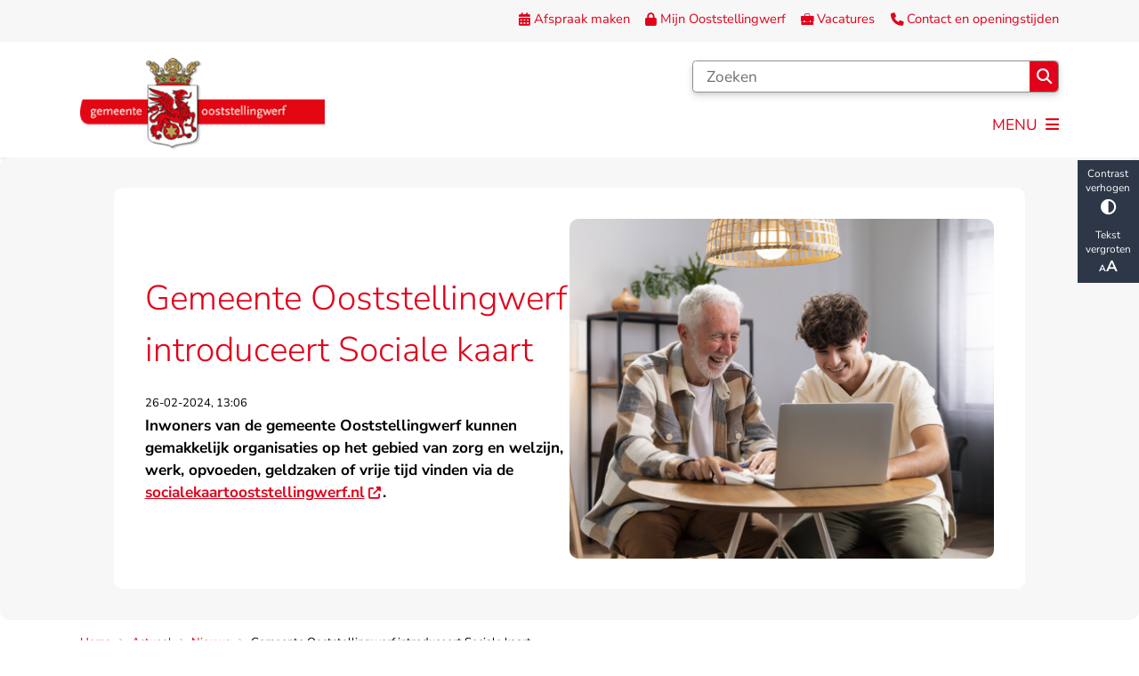

--- FILE ---
content_type: text/html; charset=utf-8
request_url: https://www.ooststellingwerf.nl/gemeente-ooststellingwerf-introduceert-sociale-kaart
body_size: 27609
content:
<!DOCTYPE html><html lang="nl"><head><meta charSet="utf-8" data-next-head=""/><meta name="viewport" content="width=device-width, initial-scale=1" data-next-head=""/><title data-next-head="">Gemeente Ooststellingwerf introduceert Sociale kaart | Gemeente Ooststellingwerf</title><link rel="shortcut icon" href="https://cuatro.sim-cdn.nl/ooststellingwerf/uploads/2022-08/favicon_ooststellingwerf.ico?cb=fE1dnI5d" data-next-head=""/><link rel="canonical" href="https://www.ooststellingwerf.nl/gemeente-ooststellingwerf-introduceert-sociale-kaart" data-next-head=""/><meta name="title" content="Gemeente Ooststellingwerf introduceert Sociale kaart" data-next-head=""/><meta name="description" content="Heb je een vraag over de opvoeding van je kind? Heeft je vader de ziekte van Alzheimer of wil je weten welke verenigingen er allemaal zijn in jouw dorp. De Sociale kaart Ooststellingwerf is dé website waar inwoners van gemeente Ooststellingwerf verschillende organisaties en diensten kunnen bekijken en vergelijken. Ook kunnen vrijwilligers en professionals de Sociale kaart gebruiken om voor inwoners te zoeken naar geschikte voorzieningen in de buurt." data-next-head=""/><meta name="keywords" content="Nieuws, Zorg, Geld" data-next-head=""/><meta property="og:site_name" content="Gemeente Ooststellingwerf" data-next-head=""/><meta property="og:type" content="article" data-next-head=""/><meta property="og:url" content="https://www.ooststellingwerf.nl/gemeente-ooststellingwerf-introduceert-sociale-kaart" data-next-head=""/><meta property="og:title" content="Gemeente Ooststellingwerf introduceert Sociale kaart" data-next-head=""/><meta property="og:description" content="Heb je een vraag over de opvoeding van je kind? Heeft je vader de ziekte van Alzheimer of wil je weten welke verenigingen er allemaal zijn in jouw dorp. De Sociale kaart Ooststellingwerf is dé website waar inwoners van gemeente Ooststellingwerf verschillende organisaties en diensten kunnen bekijken en vergelijken. Ook kunnen vrijwilligers en professionals de Sociale kaart gebruiken om voor inwoners te zoeken naar geschikte voorzieningen in de buurt." data-next-head=""/><meta property="og:image" content="https://cuatro.sim-cdn.nl/ooststellingwerf/uploads/styles/og_image/media/helpen_0.jpg?h=2f6c7c29&amp;cb=zz7INYS9" data-next-head=""/><meta property="og:image:type" content="image/jpeg" data-next-head=""/><meta property="og:image:width" content="1200" data-next-head=""/><meta property="og:image:height" content="630" data-next-head=""/><meta property="og:updated_time" content="2025-04-07T06:25:36+02:00" data-next-head=""/><meta property="og:image:alt" content="Man met jongere achter de computer" data-next-head=""/><meta property="og:locale" content="nl" data-next-head=""/><meta name="article:publisher" content="Gemeente Ooststellingwerf" data-next-head=""/><meta name="article:tag" content="Geld" data-next-head=""/><meta name="article:published_time" content="2024-02-26T13:06:00+01:00" data-next-head=""/><meta name="article:modified_time" content="2025-04-07T06:25:36+02:00" data-next-head=""/><meta name="dcterms.title" content="Gemeente Ooststellingwerf introduceert Sociale kaart" data-next-head=""/><meta name="dcterms.creator" content="Gemeente Ooststellingwerf" data-next-head=""/><meta name="dcterms.publisher" content="Gemeente Ooststellingwerf" data-next-head=""/><meta name="dcterms.date" content="2024-02-26T13:06:00+01:00" data-next-head=""/><meta name="dcterms.type" content="Nieuwsbericht" data-next-head=""/><meta name="dcterms.language" content="nl" data-next-head=""/><meta name="twitter:card" content="summary_large_image" data-next-head=""/><meta name="twitter:description" content="Heb je een vraag over de opvoeding van je kind? Heeft je vader de ziekte van Alzheimer of wil je weten welke verenigingen er allemaal zijn in jouw dorp. De Sociale kaart Ooststellingwerf is dé website waar inwoners van gemeente Ooststellingwerf verschillende organisaties en diensten kunnen bekijken en vergelijken. Ook kunnen vrijwilligers en professionals de Sociale kaart gebruiken om voor inwoners te zoeken naar geschikte voorzieningen in de buurt." data-next-head=""/><meta name="twitter:title" content="Gemeente Ooststellingwerf introduceert Sociale kaart" data-next-head=""/><meta name="twitter:image:alt" content="Man met jongere achter de computer" data-next-head=""/><meta name="twitter:image" content="https://cuatro.sim-cdn.nl/ooststellingwerf/uploads/styles/twitter_card/media/helpen_0.jpg?h=2f6c7c29&amp;cb=zz7INYS9" data-next-head=""/><meta name="generator" content="SIMsite powered by Drupal" data-next-head=""/><meta name="robots" content="index, follow" data-next-head=""/><meta name="pageid" content="4661" data-next-head=""/><meta name="theme-color" content="#000000"/><link rel="manifest" href="/api/manifest"/><link rel="preload" as="script" href="https://ooststellingwerf.logging.simanalytics.nl/piwik.js" nonce="ZTlkMmYzODQtM2E3OS00ZTAzLWIyMDgtZjE0YjRmNDMxN2U3"/><link nonce="ZTlkMmYzODQtM2E3OS00ZTAzLWIyMDgtZjE0YjRmNDMxN2U3" rel="preload" href="https://cuatro.sim-cdn.nl/assets/2.8.4/_next/static/css/03b7aefa7d7fb81b.css" as="style"/><link nonce="ZTlkMmYzODQtM2E3OS00ZTAzLWIyMDgtZjE0YjRmNDMxN2U3" rel="preload" href="https://cuatro.sim-cdn.nl/assets/2.8.4/_next/static/css/96e53b04bed03269.css" as="style"/><link nonce="ZTlkMmYzODQtM2E3OS00ZTAzLWIyMDgtZjE0YjRmNDMxN2U3" rel="preload" href="https://cuatro.sim-cdn.nl/assets/2.8.4/_next/static/css/7166e78d8fcab4c4.css" as="style"/><link nonce="ZTlkMmYzODQtM2E3OS00ZTAzLWIyMDgtZjE0YjRmNDMxN2U3" rel="preload" href="https://cuatro.sim-cdn.nl/assets/2.8.4/_next/static/css/c2a0e44b852d9833.css" as="style"/><link nonce="ZTlkMmYzODQtM2E3OS00ZTAzLWIyMDgtZjE0YjRmNDMxN2U3" rel="preload" href="https://cuatro.sim-cdn.nl/assets/2.8.4/_next/static/css/3c8fa62a3e375665.css" as="style"/><link nonce="ZTlkMmYzODQtM2E3OS00ZTAzLWIyMDgtZjE0YjRmNDMxN2U3" rel="preload" href="https://cuatro.sim-cdn.nl/assets/2.8.4/_next/static/css/1cf0b0b2cdd7fa75.css" as="style"/><style data-theme="vars" data-next-head="">:root {
  --primary: #e2001a;--white: #fff;--black: #000;--fontFamily: "Nunito sans",sans-serif;--fontFamilyHeadings: var(--fontFamily);--lineHeight: 1.5;--bodyBackgroundColor: #fff;--bodyColor: #6f6f6f;--bodyFontSize: calc(1em + 0.1vw);--paragraphOddColor: var(--bodyBackgroundColor);--paragraphOddColorMobile: var(--bodyBackgroundColor);--paragraphEvenColor: #F7F7F7;--paragraphEvenColorMobile: #f4f4f4;--contentDesktopMaxWidth: 1200px;--contentLaptopMaxWidth: 1100px;--simpleLoaderColor: var(--primary);--loaderColor: var(--primary);--fontAwesomeFree: "Font Awesome 6 Free";--fontAwesomeBrands: "Font Awesome 6 Brands";--iconsColor: #e2001a;--bodyLineHeight: calc(1.4em + 0.1vw);--contentPaddingX: 10vw;--contentPaddingXMobile: 8vw;--contentTextDesktopMaxWidth: var(--contentDesktopMaxWidth);--contentTextLaptopMaxWidth: var(--contentLaptopMaxWidth);--contentHeaderDesktopMaxWidth: var(--contentDesktopMaxWidth);--contentHeaderLaptopMaxWidth: var(--contentLaptopMaxWidth);--contentColor: #000000;--inputColor: #6f6f6f;--h1Color: var(--primary);--h1FontFamily: var(--fontFamilyHeadings);--h1FontSize: 2.25rem;--h1FontStyle: normal;--h1FontWeight: 300;--h1LineHeight: var(--lineHeight);--h1MarginTop: 1rem;--h1MarginBottom: 1rem;--h2Color: var(--primary);--h2FontFamily: var(--fontFamilyHeadings);--h2FontSize: 1.4rem;--h2FontStyle: normal;--h2FontWeight: 400;--h2LineHeight: var(--lineHeight);--h2MarginTop: 0;--h2MarginBottom: 1rem;--h3Color: var(--primary);--h3FontFamily: var(--fontFamilyHeadings);--h3FontSize: 1.2rem;--h3FontStyle: normal;--h3FontWeight: 400;--h3LineHeight: var(--lineHeight);--h3MarginTop: 0;--h3MarginBottom: .5rem;--h4Color: var(--primary);--h4FontFamily: var(--fontFamilyHeadings);--h4FontSize: 1.1rem;--h4FontStyle: normal;--h4FontWeight: 400;--h4LineHeight: var(--lineHeight);--h4MarginTop: 0;--h4MarginBottom: .5rem;--h5Color: var(--primary);--h5FontFamily: var(--fontFamilyHeadings);--h5FontSize: 1.1rem;--h5FontStyle: italic;--h5FontWeight: 400;--h5LineHeight: var(--lineHeight);--h5MarginTop: 0;--h5MarginBottom: .5rem;--h6Color: var(--primary);--h6FontFamily: var(--fontFamilyHeadings);--h6FontSize: 1rem;--h6FontStyle: italic;--h6FontWeight: 400;--h6LineHeight: var(--lineHeight);--h6MarginTop: 0;--h6MarginBottom: .5rem;--imageBorderRadius: 0.25rem;--heroBackgroundColor: transparent;--heroTitleAndSearchbarTextColor: white;--heroTitleAndSearchbarTitleFontFamily: var(--fontFamily);--heroTitleAndSearchbarTitleFontWeight: inherit;--heroTitleAndSearchbarSubtitleFontFamily: var(--fontFamily);--heroTitleAndSearchbarSubtitleFontWeight: inherit;--heroTitleAndSearchbarSubTitleFontSize: 1.875rem;--heroTitleAndSearchbarBoxButtonIcon: "\f002";--heroTitleAndSearchbarContentTextDesktopMaxWidth: var(--contentTextDesktopMaxWidth);--heroTitleAndSearchbarContentTextLaptopMaxWidth: var(--contentTextLaptopMaxWidth);--heroTitleAndSearchbarContentTextTabletMaxWidth: var(--contentTextLaptopMaxWidth);--heroTitleAndSearchbarSearchBarWidthDesktop: 70%;--heroOrganizationIntroMobileBackground: var(--paragraphOddColor);--heroOrganizationIntroLogoMaxWidth: 300px;--paragraphFontSize: 1rem;--paragraphLineHeight: var(--lineHeight);--paragraphMarginBottom: 1rem;--paragraphPadding: 2rem;--paragraphOrderedListFontSize: var(--paragraphFontSize);--paragraphOrderedListLineHeight: var(--paragraphLineHeight);--paragraphColumnsTitleTextAlign: left;--paragraphColumnsGap: 2rem;--paragraphColumnsGapMobile: var(--paragraphColumnsGap);--paragraphCTABlockBorder: solid 1px var(--primary);--paragraphCTABlockBorderRadius: none;--paragraphCTABlockBoxShadow: none;--paragraphCTABlockBackground: var(--white);--paragraphCTABlockColor: inherit;--paragraphCTABlockButtonBackgroundColor: var(--callToActionBackgroundColor);--paragraphCTABlockButtonColor: var(--callToActionColor);--paragraphCTABlockButtonBorder: var(--callToActionBorder);--teaserPaddingLeft: 0px;--teaserPaddingBottom: 2rem;--teaserBorderLeftColor: transparent;--teaserBorderLeftWidth: 0;--listMarginLeft: 1.8rem;--listMarginLeftSubList: 1rem;--listItemPaddingLeft: 0;--ulMarginTop: 0.5rem;--ulMarginBottom: 1rem;--ulMarginLeft: var(--listMarginLeft);--ulMarginLeftSubList: var(--listMarginLeftSubList);--ulListItemPaddingLeft: var(--listItemPaddingLeft);--olMarginTop: 0;--olMarginBottom: 2rem;--olMarginLeft: var(--listMarginLeft);--olMarginLeftSubList: var(--listMarginLeftSubList);--olListItemPaddingLeft: var(--listItemPaddingLeft);--liMarginBottom: 0;--tableHeadingCellColor: white;--tableHeadingCellBackgroundColor: #E2001A;--tableCellPadding: 5px;--tableCellMinWidth: 100px;--tableCaptionColor: var(--contentColor);--tableCaptionFontSize: var(--bodyFontSize);--tableCaptionFontStyle: italic;--rssButtonFontSize: 0.7rem;--rssButtonFontColor: var(--primary);--rssButtonColor: var(--primary);--linkColor: var(--primary);--linkColorOnHover: var(--linkColor);--linkUnderLineOffset: auto;--buttonColor: var(--white);--buttonBackgroundColor: var(--primary);--buttonHoverBackgroundColor: var(--buttonBackgroundColor);--buttonHoverColor: var(--buttonColor);--buttonHoverOpacity: 0.9;--buttonDisabledColor: var(--white);--buttonDisabledBackgroundColor: #585858;--buttonBorder: none;--buttonBorderRadius: 0.25rem;--buttonFontWeight: 400;--bulletColor: #c4c4c4;--bulletColorFooter: #c4c4c4;--bulletIcon: "\f105";--bulletFontSize: 1rem;--bulletMargin: 1rem;--bulletLineHeight: calc(var(--paragraphLineHeight) * 1rem);--iconHoverColor: var(--white);--iconRoundedColor: var(--primary);--iconRoundedBackgroundColor: var(--white);--shareButtonColor: var(--buttonColor);--shareButtonBackgroundColor: var(--buttonBackgroundColor);--cardColorOnHover: white;--callToActionBackgroundColor: var(--primary);--callToActionColor: var(--white);--callToActionBorder: var(--buttonBorder);--callToActionHoverBackgroundColor: var(--callToActionBackgroundColor);--callToActionHoverColor: var(--callToActionColor);--callToAction2BackgroundColor: var(--primary);--callToAction2Color: var(--white);--callToAction2Border: var(--buttonBorder);--callToAction2HoverBackgroundColor: var(--callToAction2BackgroundColor);--callToAction2HoverColor: var(--callToAction2Color);--buttonArrowShapeBackgroundColor: var(--buttonBackgroundColor);--buttonArrowShapeBorderRadius: var(--buttonBorderRadius);--buttonArrowShapeColor: var(--buttonColor);--buttonArrowShapeHoverBackgroundColor: var(--buttonHoverBackgroundColor);--buttonArrowShapeHoverColor: var(--buttonHoverColor);--logoMaxWidth: 300px;--logoMobileMaxWidth: 150px;--logoMargin: 0.5rem;--logoTabletPortraitMargin: var(--logoMargin);--logoContrastFilter: grayscale(100%);--mainNavColor: var(--primary);--mainNavColorMobile: var(--mainNavColor);--mainNavFontSize: 1.1rem;--mainNavIconColor: inherit;--mainNavPadding: 0.5rem;--mainNavSeparatorColor: var(--primary);--navColor: var(--primary);--fullWidthMenuBackgroundColor: #fbfbfb;--fullWidthMenuColor: #e2001a;--openSubmenuIconColor: #666;--topMainNavColor: var(--primary);--topMainNavIconColor: var(--mainNavIconColor);--topMainNavBackgroundColor: white;--topMainNavBorderHeight: 10px;--headerBackgroundColor: var(--white);--headerBoxShadow: 0 2px 4px 0 rgba(0,0,0,0.10);--headerSearchbarNextToMenuSearchButtonBackgroundColor: var(--buttonBackgroundColor);--headerSearchbarNextToMenuSearchButtonColor: var(--buttonColor);--headerSearchbarNextToMenuSearchButtonBorder: var(--buttonBorder);--headerSearchbarNextToMenuSearchButtonBorderBottom: var(--headerSearchbarNextToMenuSearchButtonBorder);--stickyHeaderLogoHeight: calc(0.5 * 5dvw + 5dvh);--navBorderColor: var(--primary);--activeSubNavColor: var(--primary);--activeSubNavIconColor: var(--mainNavIconColor);--activeSubNavBackgroundColor: #f4f4f4;--activeMainNavBorderColor: var(--primary);--mobileMenuActiveAndHoverSubNavColor: var(--activeSubNavColor);--mobileMenuActiveAndHoverSubNavBackgroundColor: var(--activeSubNavBackgroundColor);--mobileMenuCloseButtonColor: var(--primary);--searchBoxButtonColor: var(--white);--searchBoxButtonBackgroundColor: #E2001A;--searchBoxButtonBackgroundColorOnBlur: #757575ff;--searchBoxColor: #6f6f6f;--searchBoxPlaceholderColor: #6f6f6f;--searchBoxDesktopWidth: 50%;--searchBoxVerticalDesignDesktopWidth: 100%;--searchBoxShadow: 0 4px 8px 0 rgba(0, 0, 0, .12), 0 2px 4px 0 rgba(0, 0, 0, .08);--searchBoxFontSize: 1rem;--searchBoxBorderRadius: .25rem;--searchBoxBorder: 1px solid #8F8F8F;--searchSuggestionsTitleColor: var(--primary);--searchSuggestionsDescriptionColor: var(--contentColor);--searchSuggestionsHoverColor: #f4f4f4;--searchResultsURLFontColor: #404040;--searchResultsDatelineFontSize: .875rem;--searchResultsDatelineFontColor: var(--contentColor);--searchResultsDatelineFontWeight: normal;--searchResultsTopBarBackgroundColor: none;--searchResultsTopBarPadding: 0px;--searchResultsHighlightedSearchWordColor: inherit;--socialButtonsColor: var(--white);--socialButtonsBackgroundColor: var(--primary);--contentHeaderBorderBottom: none;--contentHeaderPaddingBottom: initial;--contentListItemBorderRadius: 0.5rem;--contentListItemDateBorderColor: var(--primary);--contentListPlaceholderBackgroundColor: #dae1e7;--contentListImageBorderRadius: 0.5rem 0.5rem 0rem 0rem;--contentListBulletIcon: var(--bulletIcon);--contentListBulletIconMargin: var(--bulletMargin);--contentListButtonIcon: "\f105";--contentListButtonBackgroundColor: var(--buttonBackgroundColor);--contentListButtonBorder: var(--buttonBorder);--contentListButtonBorderRadius: var(--buttonBorderRadius);--contentListActionButtonBackgroundColor: var(--buttonBackgroundColor);--contentListActionButtonBorder: var(--buttonBorder);--contentListActionButtonBorderRadius: var(--buttonBorderRadius);--contentListActionButtonIcon: "\f105";--itemLayoutListItemMargin: 2rem;--contentListTwoColumnsTitleFontSize: var(--bodyFontSize);--contentListTwoColumnsTitleTextDecoration: underline;--contentListTwoColumnsTitleColor: var(--linkColor);--contentListTwoColumnsTitleFontFamily: var(--fontFamily);--contentListTwoColumnsTitleLineHeight: var(--bodyLineHeight);--contentListItemTitleFontSize: var(--bodyFontSize);--contentListItemTitleTextDecoration: underline;--contentListItemTitleColor: var(--linkColor);--contentListItemTitleFontFamily: var(--fontFamily);--contentListItemTitleLineHeight: var(--bodyLineHeight);--paragraphListDateColor: #404040;--paragraphListTitleColor: var(--primary);--promotedItemsBoxShadow: none;--verticalDesignTopTaskBackgroundHeight: 50vh;--verticalDesignTopTaskBackgroundHeightMobile: 250px;--verticalDesignTopTaskBackgroundMinHeight: 450px;--verticalDesignFooterColumnsColor: var(--white);--verticalDesignFooterColumnsBackgroundColor: #e2001a;--verticalDesignParagraphOddColor: var(--paragraphOddColor);--verticalDesignParagraphEvenColor: var(--paragraphEvenColor);--ratingFormToggleButtonFontColor: var(--white);--ratingFormToggleButtonBorderColor: var(--white);--ratingFormToggleButtonBackgroundColor: var(--primary);--ratingFormTextColor: var(--primary);--ratingFormSmileySmileColor: #37b73b;--ratingFormSmileyNeutralColor: #ffae07;--ratingFormSmileyFrownColor: #ff0035;--ratingFormBackgroundColor: var(--cookieBannerBackgroundColor);--ratingFormShadow: rgba(14, 30, 37, 0.12) 0px 2px 4px 0px, rgba(14, 30, 37, 0.32) 0px 2px 16px 0px;--ratingFormSubmitButtonBackgroundColor: var(--primary);--ratingFormSubmitButtonFontColor: var(--white);--ratingFormSubmitButtonBackgroundColorOnBlur: #b0b0b0;--notFoundFormBackgroundColor: #efefef;--notFoundFormButtonsFontSize: 1rem;--notFoundFormButtonsFontFamily: var(--fontFamily);--notFoundFormButtonsFontTransform: uppercase;--notFoundFormPositiveButtonFontColor: var(--white);--notFoundFormPositiveButtonBackgroundColor: #008549;--notFoundFormNegativeButtonFontColor: var(--white);--notFoundFormNegativeButtonBackgroundColor: #e2001a;--notFoundFormButtonBackgroundColorOnBlur: #b0b0b0;--notFoundFormSubmitButtonFontColor: var(--white);--notFoundFormSubmitButtonBackgroundColor: var(--primary);--notFoundFormInputColor: var(--black);--notFoundFormLabelColor: var(--black);--formErrorListBackgroundColor: #efefef;--formErrorListBorder: none;--errorMessageEmailColor: #9a002a;--cookieBannerColorInvertedBackgroundColor: var(--primary);--cookieBannerColorInverted: false;--cookieBannerSmall: false;--cookieModalBackground: var(--white);--selectBlockSectionBackground: #efefef;--selectBlockSectionIcons: var(--primary);--fullWidthContentHeaderPageTitleColor: var(--h1Color);--fullWidthImageMaxHeight: none;--dropdownBackgroundColorHover: #f7fafc;--dropdownBackgroundColorActive: var(--primary);--dropdownOptionIcon: "\f111";--dropdownOptionIconActive: "\f192";--footerCallToActionBackgroundColor: var(--callToActionBackgroundColor);--footerCallToActionHoverBackgroundColor: var(--footerCallToActionBackgroundColor);--footerCallToActionHoverColor: var(--footerCallToActionColor);--footerCallToActionColor: var(--callToActionColor);--footerCallToActionBorder: var(--callToActionBorder);--footerCallToAction2BackgroundColor: var(--callToAction2BackgroundColor);--footerCallToAction2HoverBackgroundColor: var(--footerCallToAction2BackgroundColor);--footerCallToAction2HoverColor: var(--footerCallToAction2Color);--footerCallToAction2Color: var(--callToAction2Color);--footerCallToAction2Border: solid 1px;--footerExternalLinkBackground: transparent;--submenuBackgroundColor: transparent;--blockQuoteFontSize: 1.50rem;--blockQuoteFontStyle: italic;--blockQuoteLineHeight: var(--lineHeight);--blockQuoteColor: var(--primary);--blockQuoteBackgroundColor: #fff;--blockQuoteBorderColor: #dcdcdc;--blockQuotePadding: 0.5rem 1.5rem 1.5rem 0;--blockQuoteIconColor: var(--bodyColor);--overlayBackground: var(--primary);--overlayColor: var(--white);--overlayLayoutCloseButtonColor: var(--overlayColor);--searchOverlayButtonDesktopIcon: "\f002";--searchOverlayBackground: var(--overlayBackground);--menuOverlayColor: var(--overlayColor);--menuOverlayBackground: var(--overlayBackground);--menuOverlayMobileQuickMenuColor: var(--white);--menuOverlayMobileQuickMenuBackgroundColor: var(--primary);--menuOverlayMobileQuickMenuBorder: 1px solid var(--white);--menuOverlayMobileQuickMenuBorderRadius: 5px;--menuOverlaySubLinkBulletIcon: var(--bulletIcon);--wysiwygEmbeddedImageMarginRight: 2rem;--wysiwygEmbeddedImageMarginBottom: 2rem;--wysiwygEmbeddedImageMarginLeft: 2rem;--figcaptionFontSize: 0.75rem;--contentTeaserFontStyle: normal;--contentTeaserFontWeight: 700;--contentIntroFontSize: var(--paragraphFontSize);--contentIntroLineHeight: var(--paragraphLineHeight);--contentIntroFontStyle: var(--contentTeaserFontStyle);--contentIntroFontWeight: var(--contentTeaserFontWeight);--focusColor: var(--black);--focusBackgroundColor: var(--white);--focusBoxShadow: 0 10px 15px -3px rgba(255, 255, 255, 0.4), 0 4px 6px -2px rgba(255, 255, 255, 0.4);--focusOutlineWidth: 3px;--focusOutlineStyle: dotted;--focusOutlineColor: var(--black);--focusOutlineColorContrast: var(--focusOutlineColor);--focusColorContrast: var(--focusColor);--focusBackgroundColorContrast: var(--focusBackgroundColor);--focusBoxShadowContrast: var(--focusBoxShadow);--transparentHeaderOffsetDesktop: 0;--transparentHeaderOffsetMobile: 0;--cardBackgroundColorOnHover: #e2001a;--colouredTopTasksDesignBlockBackgroundColor1: #be9d56;--colouredTopTasksDesignBlockBackgroundColor2: #be9d56;--colouredTopTasksDesignBlockBackgroundColor3: #be9d56;--colouredTopTasksDesignBlockBackgroundColor4: #be9d56;--colouredTopTasksDesignBlockBackgroundColor5: #be9d56;--colouredTopTasksDesignBlockBackgroundColor6: #be9d56;--colouredTopTasksDesignBlockBackgroundColor7: #be9d56;--colouredTopTasksDesignBlocksBackgroundColor: #be9d56;--openingHoursBackgroundColor: #F7F7F7;--openingHoursTabBackgroundColor: #F7F7F7;--openingHoursSelectedTabColor: #e2001a;--openingHoursTabColor: #6B6B6B;--openingHoursSelectedTabBackgroundColor: #fff;--paginationBackgroundColor: none;--paginationBorderBottom: none;--paginationColor: #e2001a;--paginationDisabledOpacity: 0.3;--paginationPadding: 0.5rem;--paginationSelectedBackgroundColor: #e2001a;--paginationSelectedBorderBottom: 0px solid #000000;--paginationSelectedColor: #FFFFFF;--paginationTextDecoration: none;--quickMenuBackgroundColor: #F7F7F7;--quickMenuColor: #e2001a;--quickMenuFontSize: 0.85rem;--quickMenuNavContainerPadding: 5px 0px;--quickMenuNavPadding: 1rem;--scrollToTopButtonBackgroundColor: white;--scrollToTopButtonColor: #e2001a;--secondary: #008549;--submenuThreeColumnsBorderRadius: 10px;--topTaskListColor: black;--useAccessibleMenu: true;--useNewCookieBar: true;--heroVerticalItemIconColor: #e2001a;--heroVerticalItemColor: #E2001A;--contentHeroBlockBackground: #F7F7F7;--contentHeroBlocksBorderRadius: 10px 10px 0px 0px;--heroTitleAndCTAButtonsTextColor: #ffffff;--heroTitleAndCTAButtonsTitleFontFamily: "Nunito sans",sans-serif;--heroTitleAndCTAButtonsTitleFontSize: 1.5rem;--heroTitleAndCTAButtonsTeaserFontSize: 1.0rem;--heroTitleAndCTAButtonsFirstButtonColor: #E2001A;--heroTitleAndCTAButtonsFirstButtonBackgroundColor: white;--heroTitleAndCTAButtonsFirstButtonBackgroundHoverColor: #ffffff;--heroTitleAndCTAButtonsSecondButtonColor: #E2001A;--heroTitleAndCTAButtonsSecondButtonBackgroundColor: white;--contentListThreeColumnsWithoutImageAndIntroTitleFontSize: 1rem;--videoContainerBorderRadius: 0.25rem;--boxLinksBorderRadius: 10px 10px 10px 10px;--boxLinksBoxShadow: 0px 2px 4px rgba(0,0,0,0.11);--blocksDesignPageTitleBackgroundTransparency: 85%;
}</style><script type="application/ld+json" data-next-head="">[{"@type":"NewsArticle","@context":"https://schema.org","name":"Gemeente Ooststellingwerf introduceert Sociale kaart","url":"https://www.ooststellingwerf.nl/gemeente-ooststellingwerf-introduceert-sociale-kaart","description":"Heb je een vraag over de opvoeding van je kind? Heeft je vader de ziekte van Alzheimer of wil je weten welke verenigingen er allemaal zijn in jouw dorp. De Sociale kaart Ooststellingwerf is d&eacute; website waar inwoners van gemeente Ooststellingwerf verschillende organisaties en diensten kunnen bekijken en vergelijken. Ook kunnen vrijwilligers en professionals de Sociale kaart gebruiken om voor inwoners te zoeken naar geschikte voorzieningen in de buurt.","image":"https://cuatro.sim-cdn.nl/ooststellingwerf/uploads/helpen_0.jpg?cb=zz7INYS9","author":{"@type":"Organization","name":"Gemeente Ooststellingwerf","logo":{"@type":"imageObject","url":"https://cuatro.sim-cdn.nl/ooststellingwerf/uploads/logo.png?cb=4TAzwRGm","width":344,"height":128},"url":"https://www.ooststellingwerf.nl","telephone":"0516 566 222"},"headline":"Gemeente Ooststellingwerf introduceert Sociale kaart","datePublished":"2024-02-26T12:06:00.000Z","dateModified":"2024-02-26T12:07:42.000Z","publisher":{"@type":"Organization","name":"Gemeente Ooststellingwerf","logo":{"@type":"imageObject","url":"https://cuatro.sim-cdn.nl/ooststellingwerf/uploads/logo.png?cb=4TAzwRGm","width":344,"height":128},"url":"https://www.ooststellingwerf.nl","telephone":"0516 566 222"},"mainEntityOfPage":{"@type":"WebPage","@id":"https://www.ooststellingwerf.nl/gemeente-ooststellingwerf-introduceert-sociale-kaart"},"articleSection":["Nieuws","Zorg","Geld"]}]</script><style data-theme="vars" data-next-head="">:root {
  --accessibilityBarBackground: #2d3748;--accessibilityBarColor: var(--white);--accessibilityBarBorderRadius: 0;--accessibilityBarGap: 0;
}</style><style data-theme="vars" data-next-head="">:root {
  --quickMenuBackgroundColor: #F7F7F7;--quickMenuColor: #e2001a;--quickMenuFontSize: 0.85rem;--quickMenuNavPadding: 1rem;--quickMenuNavContainerPadding: 5px 0px;--quickMenuUnderlineColor: var(--quickMenuColor);--quickMenuButtonBackgroundColor: var(--buttonBackgroundColor);--quickMenuButtonColor: var(--buttonColor);
}</style><style data-theme="vars" data-next-head="">:root {
  --contentHeroBlockHeaderOffsetDesktop: 0;--contentHeroBlockHeaderOffsetMobile: 0;--contentHeroBlockDesktopMaxWidth: var(--contentDesktopMaxWidth);--contentHeroBlockLaptopMaxWidth: var(--contentLaptopMaxWidth);--contentHeroBlockBackground: #F7F7F7;--contentHeroBlockWidth: 100%;--contentHeroBlockMargin: unset;--contentHeroBlockBorderRadius: 10px;--contentHeroBlockContainerBackground: var(--white);--contentHeroBlockContainerBorderRadius: 10px;--contentHeroBlockContainerMargin: 2rem 0;--contentHeroBlockContainerPadding: 2rem;--contentHeroBlockTextColor: var(--contentColor);--contentHeroBlockTextTitleFontColor: var(--h1Color);--contentHeroBlockTextTitleFontFamily: var(--h1FontFamily);--contentHeroBlockTextTitleFontWeight: var(--h1FontWeight);--contentHeroBlockTextTitleFontSize: var(--h1FontSize);--contentHeroBlockTextWidth: 50%;--contentHeroBlockTextAlign: left;--contentHeroBlockTextJustifyContent: center;--contentHeroBlockImageHeight: auto;--contentHeroBlockImageRadius: 10px;--contentHeroBlockImageAlign: center;--contentHeroBlockImageWidth: 50%;--contentHeroBlockIntroFontWeight: var(--contentIntroFontWeight);
}</style><style data-theme="vars" data-next-head="">:root {
  --moderationStateColor: var(--contentColor);--moderationStateBackground: transparent;--moderationStatePadding: 0;--moderationStateArchivedColor: var(--moderationStateColor);--moderationStateArchivedBackground: var(--moderationStateBackground);--moderationStateArchivedPadding: var(--moderationStatePadding);
}</style><style data-theme="vars" data-next-head="">:root {
  --breadcrumbLinkColor: var(--primary);--breadcrumbFontSize: 0.75rem;--breadcrumbFontFamily: var(--fontFamily);--breadcrumbSeparatorIconColor: var(--bulletColor);--breadcrumbSeparatorIcon: "\f054";--breadcrumbMarginTop: 0.75rem;--breadcrumbMarginBottom: 0.75rem;
}</style><style data-theme="vars" data-next-head="">:root {
  --paragraphTextDesktopMaxWidthLandingPage: none;--paragraphTextLaptopMaxWidthLandingPage: none;
}</style><style data-theme="vars" data-next-head="">:root {
  --linkableHeadingScrollMarginTop: 0px;--linkableHeadingScrollMarginTopMobile: var(--linkableHeadingScrollMarginTop);
}</style><style data-theme="vars" data-next-head="">:root {
  --scrollToTopButtonBackgroundColor: white;--scrollToTopButtonColor: #e2001a;--scrollToTopButtonBorder: none;--scrollToTopButtonBorderRadius: 0px;
}</style><style data-theme="vars" data-next-head="">:root {
  --quickLinksFontSize: var(--mainNavFontSize);--quickLinksColor: var(--mainNavColor);--quickLinksButtonBackgroundColor: var(--buttonBackgroundColor);--quickLinksButtonColor: var(--buttonColor);--quickLinksButtonBorderRadius: var(--buttonBorderRadius);--quickLinksButtonHoverBackgroundColor: var(--buttonHoverBackgroundColor);--quickLinksButtonHoverColor: var(--quickLinksButtonColor);--quickLinksButtonPadding: 0.5rem 1rem;--quickLinksGap: 2rem;
}</style><link rel="stylesheet" href="https://cuatro.sim-cdn.nl/assets/2.8.4/iconFonts/opengemeenten/css/opengemeenten.css"/><link rel="stylesheet" href="https://cuatro.sim-cdn.nl/assets/2.8.4/iconFonts/toptaken/css/toptaken.css"/><link rel="stylesheet" href="https://cuatro.sim-cdn.nl/assets/2.8.4/iconFonts/fontawesome6/css/fontawesome.6.7.2.css"/><link rel="stylesheet" href="https://cuatro.sim-cdn.nl/assets/2.8.4/iconFonts/fontawesome6/css/v5-font-face.css"/><link rel="stylesheet" href="https://cuatro.sim-cdn.nl/assets/2.8.4/iconFonts/fontawesome6/css/v4-shims.css"/><link rel="stylesheet" href="https://cuatro.sim-cdn.nl/assets/2.8.4/fonts/openDyslexic/css/open-dyslexic.css"/><link rel="stylesheet" href="https://fonts.bunny.net/css?family=nunito-sans%3A200%2C300%2C400%2C500%2C600%2C700&amp;display=swap"/><link nonce="ZTlkMmYzODQtM2E3OS00ZTAzLWIyMDgtZjE0YjRmNDMxN2U3" rel="stylesheet" href="https://cuatro.sim-cdn.nl/assets/2.8.4/_next/static/css/03b7aefa7d7fb81b.css" data-n-g=""/><link nonce="ZTlkMmYzODQtM2E3OS00ZTAzLWIyMDgtZjE0YjRmNDMxN2U3" rel="stylesheet" href="https://cuatro.sim-cdn.nl/assets/2.8.4/_next/static/css/96e53b04bed03269.css" data-n-p=""/><link nonce="ZTlkMmYzODQtM2E3OS00ZTAzLWIyMDgtZjE0YjRmNDMxN2U3" rel="stylesheet" href="https://cuatro.sim-cdn.nl/assets/2.8.4/_next/static/css/7166e78d8fcab4c4.css" data-n-p=""/><link nonce="ZTlkMmYzODQtM2E3OS00ZTAzLWIyMDgtZjE0YjRmNDMxN2U3" rel="stylesheet" href="https://cuatro.sim-cdn.nl/assets/2.8.4/_next/static/css/c2a0e44b852d9833.css"/><link nonce="ZTlkMmYzODQtM2E3OS00ZTAzLWIyMDgtZjE0YjRmNDMxN2U3" rel="stylesheet" href="https://cuatro.sim-cdn.nl/assets/2.8.4/_next/static/css/3c8fa62a3e375665.css"/><link nonce="ZTlkMmYzODQtM2E3OS00ZTAzLWIyMDgtZjE0YjRmNDMxN2U3" rel="stylesheet" href="https://cuatro.sim-cdn.nl/assets/2.8.4/_next/static/css/1cf0b0b2cdd7fa75.css"/><noscript data-n-css="ZTlkMmYzODQtM2E3OS00ZTAzLWIyMDgtZjE0YjRmNDMxN2U3"></noscript><script defer="" nonce="ZTlkMmYzODQtM2E3OS00ZTAzLWIyMDgtZjE0YjRmNDMxN2U3" noModule="" src="https://cuatro.sim-cdn.nl/assets/2.8.4/_next/static/chunks/polyfills-42372ed130431b0a.js"></script><script defer="" src="https://cuatro.sim-cdn.nl/assets/2.8.4/_next/static/chunks/DayJS.585454de67316dd6.js" nonce="ZTlkMmYzODQtM2E3OS00ZTAzLWIyMDgtZjE0YjRmNDMxN2U3"></script><script defer="" src="https://cuatro.sim-cdn.nl/assets/2.8.4/_next/static/chunks/ParagraphText.b93db7eb523d892d.js" nonce="ZTlkMmYzODQtM2E3OS00ZTAzLWIyMDgtZjE0YjRmNDMxN2U3"></script><script defer="" src="https://cuatro.sim-cdn.nl/assets/2.8.4/_next/static/chunks/TwoColumnText.140be7b97b8a6359.js" nonce="ZTlkMmYzODQtM2E3OS00ZTAzLWIyMDgtZjE0YjRmNDMxN2U3"></script><script defer="" src="https://cuatro.sim-cdn.nl/assets/2.8.4/_next/static/chunks/5497.344791da1e09bbba.js" nonce="ZTlkMmYzODQtM2E3OS00ZTAzLWIyMDgtZjE0YjRmNDMxN2U3"></script><script defer="" src="https://cuatro.sim-cdn.nl/assets/2.8.4/_next/static/chunks/RatingForm.7e071c3281dc7afa.js" nonce="ZTlkMmYzODQtM2E3OS00ZTAzLWIyMDgtZjE0YjRmNDMxN2U3"></script><script src="https://cuatro.sim-cdn.nl/assets/2.8.4/_next/static/chunks/webpack-679a60b65eb23b26.js" nonce="ZTlkMmYzODQtM2E3OS00ZTAzLWIyMDgtZjE0YjRmNDMxN2U3" defer=""></script><script src="https://cuatro.sim-cdn.nl/assets/2.8.4/_next/static/chunks/framework-31a549d445d65f75.js" nonce="ZTlkMmYzODQtM2E3OS00ZTAzLWIyMDgtZjE0YjRmNDMxN2U3" defer=""></script><script src="https://cuatro.sim-cdn.nl/assets/2.8.4/_next/static/chunks/main-9a1d1c90904caae0.js" nonce="ZTlkMmYzODQtM2E3OS00ZTAzLWIyMDgtZjE0YjRmNDMxN2U3" defer=""></script><script src="https://cuatro.sim-cdn.nl/assets/2.8.4/_next/static/chunks/pages/_app-c880dfb030565973.js" nonce="ZTlkMmYzODQtM2E3OS00ZTAzLWIyMDgtZjE0YjRmNDMxN2U3" defer=""></script><script src="https://cuatro.sim-cdn.nl/assets/2.8.4/_next/static/chunks/5394-a5a82fe66e7d9bfd.js" nonce="ZTlkMmYzODQtM2E3OS00ZTAzLWIyMDgtZjE0YjRmNDMxN2U3" defer=""></script><script src="https://cuatro.sim-cdn.nl/assets/2.8.4/_next/static/chunks/558-229df1cc704f9d31.js" nonce="ZTlkMmYzODQtM2E3OS00ZTAzLWIyMDgtZjE0YjRmNDMxN2U3" defer=""></script><script src="https://cuatro.sim-cdn.nl/assets/2.8.4/_next/static/chunks/5880-08217208dc4df6de.js" nonce="ZTlkMmYzODQtM2E3OS00ZTAzLWIyMDgtZjE0YjRmNDMxN2U3" defer=""></script><script src="https://cuatro.sim-cdn.nl/assets/2.8.4/_next/static/chunks/pages/%5B%5B...all%5D%5D-3c56a96adc66a759.js" nonce="ZTlkMmYzODQtM2E3OS00ZTAzLWIyMDgtZjE0YjRmNDMxN2U3" defer=""></script><script src="https://cuatro.sim-cdn.nl/assets/2.8.4/_next/static/2.8.4/_buildManifest.js" nonce="ZTlkMmYzODQtM2E3OS00ZTAzLWIyMDgtZjE0YjRmNDMxN2U3" defer=""></script><script src="https://cuatro.sim-cdn.nl/assets/2.8.4/_next/static/2.8.4/_ssgManifest.js" nonce="ZTlkMmYzODQtM2E3OS00ZTAzLWIyMDgtZjE0YjRmNDMxN2U3" defer=""></script></head><body><div id="__next"><div id="BodyWrapper_wrapper__767Lq" class="BodyWrapper_focusStyles__riH7z"><section aria-label="Laden van de pagina" class="Accessibility_visuallyHidden__7de9x"><div class="NextPageLoader_loader__7xyNW no_solr" role="status"><p>De inhoud is geladen.</p></div></section><section tabindex="-1" aria-label="Skiplinks" id="skiplinks"><ul class="Skiplinks_skipLinks__bKEoQ no_solr"><li class="Skiplinks_skipLinksListItem__DK58w"><a href="#skip-links-content" class="Skiplinks_skipLinksLink__tJqsF">Naar de inhoud gaan</a></li></ul></section><dialog aria-hidden="true" aria-labelledby="cookie_modal_heading" class="no_solr"><div class="Modal_modal__l4yBn"><div class="Modal_container__T5Dvn"><div class="Modal_buttons__0MBpx"><button type="button" class="Modal_closeButton__Foob_"><span aria-hidden="true" class="fa fa-solid fa-xmark Modal_closeIcon__6YjI8"></span><span class="Accessibility_visuallyHidden__7de9x">Sluit cookie-instellingen</span></button></div><div class="content-wrapper Modal_wrapper__pTQ5P"><form class="CookieModal_wrapper__DnSIB"><h2 id="cookie_modal_heading" class="CookieModal_heading__gSXuB">Cookie-instellingen beheren</h2><fieldset class="CookieModal_cookieModalFieldset__Sr2Gw"><legend class="CookieModal_legend__VHfji">Functionele cookies</legend><div class="CookieModal_cookieModalCheckbox__3vCAp"><div class="CookieModal_checkboxWrapper__NdbUD"><input class="CookieModal_checkBox__WShdc" type="checkbox" id="readspeaker" disabled="" name="functional" checked=""/><label for="readspeaker" aria-describedby="explanation-readspeaker" class="CookieModal_pointerCursor__PJvLo only-focus-on-tab CookieModal_label__5KNdp">ReadSpeaker<!-- --> (niet aanpasbaar)</label></div><div id="explanation-readspeaker" class="CookieModal_explanationText__0_pCX"><p>Met ReadSpeaker kan de inhoud van de website worden voorgelezen.</p></div></div><div class="CookieModal_cookieModalCheckbox__3vCAp"><div class="CookieModal_checkboxWrapper__NdbUD"><input class="CookieModal_checkBox__WShdc" type="checkbox" id="matomo" disabled="" name="functional" checked=""/><label for="matomo" aria-describedby="explanation-matomo" class="CookieModal_pointerCursor__PJvLo only-focus-on-tab CookieModal_label__5KNdp">SIManalytics Tag Manager<!-- --> (niet aanpasbaar)</label></div><div class="CookieModal_explanationText__0_pCX HTMLBody_htmlBody__BqDAh Lists_lists__AS1Rp" id="explanation-matomo"><p>Gemeente Ooststellingwerf gebruikt SIManalytics Tag Manager om haar producten te verbeteren. </p></div></div></fieldset><fieldset class="CookieModal_cookieModalFieldset__Sr2Gw"><legend class="CookieModal_legend__VHfji">Analytische cookies</legend><div class="CookieModal_cookieModalCheckbox__3vCAp"><div class="CookieModal_checkboxWrapper__NdbUD"><input class="CookieModal_checkBox__WShdc" type="checkbox" id="sim_analytics" disabled="" name="analytical" checked=""/><label for="sim_analytics" aria-describedby="explanation-sim_analytics" class="CookieModal_pointerCursor__PJvLo only-focus-on-tab CookieModal_label__5KNdp">SIManalytics<!-- --> (niet aanpasbaar)</label></div><div id="explanation-sim_analytics" class="CookieModal_explanationText__0_pCX"><p>Gemeente Ooststellingwerf gebruikt SIManalytics om haar dienstverlening te verbeteren. SIManalytics verzamelt geen persoonsgegevens.</p></div></div><div class="CookieModal_cookieModalCheckbox__3vCAp"><div class="CookieModal_checkboxWrapper__NdbUD"><input class="CookieModal_checkBox__WShdc" type="checkbox" id="site_improve" name="analytical"/><label for="site_improve" aria-describedby="explanation-site_improve" class="CookieModal_pointerCursor__PJvLo only-focus-on-tab CookieModal_label__5KNdp">SiteImprove</label></div><div id="explanation-site_improve" class="CookieModal_explanationText__0_pCX"><p>Gemeente Ooststellingwerf gebruikt SiteImprove om haar dienstverlening te verbeteren.</p></div></div></fieldset><fieldset class="CookieModal_cookieModalFieldset__Sr2Gw"><legend class="CookieModal_legend__VHfji">Overige cookies</legend><div class="CookieModal_cookieModalCheckbox__3vCAp"><div class="CookieModal_checkboxWrapper__NdbUD"><input class="CookieModal_checkBox__WShdc" type="checkbox" id="external_media" name="other"/><label for="external_media" aria-describedby="explanation-external_media" class="CookieModal_pointerCursor__PJvLo only-focus-on-tab CookieModal_label__5KNdp">Externe media</label></div><div id="explanation-external_media" class="CookieModal_explanationText__0_pCX"><p>Pagina-onderdelen van andere websites, zoals YouTube of Vimeo, verzamelen mogelijk gegevens om hun producten te verbeteren.</p></div></div><div class="CookieModal_cookieModalCheckbox__3vCAp"><div class="CookieModal_checkboxWrapper__NdbUD"><input class="CookieModal_checkBox__WShdc" type="checkbox" id="maps" name="other"/><label for="maps" aria-describedby="explanation-maps" class="CookieModal_pointerCursor__PJvLo only-focus-on-tab CookieModal_label__5KNdp">Kaarten</label></div><div id="explanation-maps" class="CookieModal_explanationText__0_pCX"><p>Kaart services zoals Leaflet verzamelen gegevens om hun producten te verbeteren.</p></div></div></fieldset><div class="CookieModal_buttonWrapper__rJbZK"><button type="button" class="CookieModal_button__EBf5n Button_button__eAGUb Button_button__eAGUb">Keuze opslaan</button><button type="button" class="CookieModal_button__EBf5n Button_button__eAGUb CookieModal_secondary__7ZOu7 Button_callToAction2__mpp0G Button_button__eAGUb">Accepteer alle cookies</button></div></form></div></div><div class="Modal_background__jLQ5b" role="presentation"></div></div></dialog><section aria-label="Toegankelijkheidsbalk" class="AccessibilityBar_accessibilityBar__k20_I no_solr  AccessibilityBar_gridRow_2__4a4NW"><div class="AccessibilityBar_contrast__fRyyN"><button class="contrast AccessibilityBar_abButton__yxIFl" type="button">Contrast verhogen<span class="AccessibilityBar_abIcon__X9oYt AccessibilityBar_abIconContrast__oFo2P" role="img" aria-hidden="true"></span></button></div><div class="AccessibilityBar_font__KmkUo"><button class="large-font AccessibilityBar_abButton__yxIFl" type="button">Tekst vergroten<span class="AccessibilityBar_abIcon__X9oYt AccessibilityBar_abIconLargeFont__1ECu_" role="img" aria-hidden="true"></span></button></div></section><div id="content" class="Page_stickyFooter__10yXn StickyFooter_stickyFooter__R8OLv"><div class="QuickMenu_quickMenu__Sm_TF no_solr"><nav class="QuickMenu_container__ZtoeO" aria-label="Snelmenu"><ul><li><a class="" href="/afspraakmaken"><span class="toptasks-list-icon QuickMenu_icon__Gayqw fas fa-calendar-alt" role="img" aria-hidden="true"></span><span class="extra-menu-item QuickMenu_extraMenuItem__tdlOb">Afspraak maken</span></a></li><li><a class="" href="/inloggen-mijn-ooststellingwerf"><span class="toptasks-list-icon QuickMenu_icon__Gayqw fa fa-lock" role="img" aria-hidden="true"></span><span class="extra-menu-item QuickMenu_extraMenuItem__tdlOb">Mijn Ooststellingwerf</span></a></li><li><a class="" href="/werken-bij-gemeente-ooststellingwerf"><span class="toptasks-list-icon QuickMenu_icon__Gayqw toptaken-werk" role="img" aria-hidden="true"></span><span class="extra-menu-item QuickMenu_extraMenuItem__tdlOb">Vacatures</span></a></li><li><a class="" href="/contact"><span class="toptasks-list-icon QuickMenu_icon__Gayqw fa fa-phone" role="img" aria-hidden="true"></span><span class="extra-menu-item QuickMenu_extraMenuItem__tdlOb">Contact en openingstijden</span></a></li></ul></nav></div><div class=""><header class="HeaderFlexible_flexibleHeader__3x0M_ flexible-header no_solr rs_preserve"><div class="HeaderFlexible_mobile__BJSMG"><div class="HeaderFlexible_row__ZHTSJ HeaderFlexible_sticky__jdZZX" style="padding:.5rem 0;background:var(--headerBackgroundColor);box-shadow:var(--headerBoxShadow)"><div class="HeaderFlexible_container__X5FBa"><div class="FlexibleHeaderLogo_logoWrapper__k_5pA logo-wrapper"><a title="Ga naar de homepage" href="/"><picture><source media="(max-width: 812px)" srcSet="https://cuatro.sim-cdn.nl/ooststellingwerf/uploads/styles/logo_mobile/media/logo.png?cb=4TAzwRGm"/><img class="logo-img" width="344" height="128" src="https://cuatro.sim-cdn.nl/ooststellingwerf/uploads/styles/logo/media/logo.png?cb=4TAzwRGm" alt="Logo gemeente Ooststellingwerf"/></picture></a></div><div class="FlexibleElements_elementGroup__EDuSH" style="flex-direction:row;justify-content:flex-end;align-items:center"><button type="button" id="site-navigation-«R6lcb9j6»" aria-expanded="false" class="menu-button OpenButton_openButton__sT749" aria-label="Open het menu" tabindex="0"><span class="OpenButton_openButtonLabel__mM0bL">Menu</span><span aria-hidden="true" class="OpenButton_openButtonIcon__PMZlR FontAwesome_fontAwesome__Q7inz"></span></button><div class="SearchBar_searchIsCollapsed__wTqyk search-bar rs_skip"><span class="SearchBar_expandIcon__OMRyD fa fa-search" role="img" aria-hidden="true"></span><form role="search"><div role="presentation" class="SearchBar_searchBarContainer__zFrYq"><input id="search-bar-«Ralcb9j6»" class="SearchBar_searchBarInput__sMZ85 search-bar-input open-expandable-search-icon" type="search" title="Zoeken" aria-label="Zoeken" placeholder="Zoeken" autoComplete="off" aria-haspopup="true" aria-describedby="search-bar-«Ralcb9j6»-input-describedby" name="trefwoord" value=""/><div id="search-bar-«Ralcb9j6»-input-describedby" class="SearchBar_searchInputDescribedBy___KsLe">Zodra er zoekresultaten zijn, gebruik de omhoog/omlaag toetsen om te navigeren en enter om te selecteren. Touch gebruikers, gebruik touch of swipe.</div><div aria-live="polite" class="SearchBar_searchInputAriaLive__jxdzJ"></div><div aria-label="Zoeksuggesties" role="application" aria-expanded="false" id="search-bar-«Ralcb9j6»-autocomplete-list" class="SearchBar_suggestionsListBox__kZP26 search-bar-suggestions-listbox offscreen"></div></div></form></div></div></div></div></div><div class="HeaderFlexible_desktop__5zfaq"><div class="HeaderFlexible_row__ZHTSJ" style="border-top:var(--topMainNavBorderHeight) solid var(--topMainNavBackgroundColor);background:var(--headerBackgroundColor);box-shadow:var(--headerBoxShadow);justify-content:flex-end"><div class="HeaderFlexible_container__X5FBa" style="align-items:normal;gap:1rem"><div class="FlexibleElements_elementGroup__EDuSH" style="padding:var(--logoMargin) 0;align-items:flex-start;width:25%"><div class="FlexibleHeaderLogo_logoWrapper__k_5pA logo-wrapper"><a title="Ga naar de homepage" href="/"><picture><source media="(max-width: 812px)" srcSet="https://cuatro.sim-cdn.nl/ooststellingwerf/uploads/styles/logo_mobile/media/logo.png?cb=4TAzwRGm"/><img class="logo-img" width="344" height="128" src="https://cuatro.sim-cdn.nl/ooststellingwerf/uploads/styles/logo/media/logo.png?cb=4TAzwRGm" alt="Logo gemeente Ooststellingwerf"/></picture></a></div></div><div class="FlexibleElements_elementGroup__EDuSH" style="flex-direction:column;justify-content:space-evenly;width:75%;gap:0"><div class="SearchBar_searchBar__QVgwE search-bar rs_skip" style="width:50%"><form role="search"><div role="presentation" class="SearchBar_searchBarContainer__zFrYq"><input id="search-bar-«R6mcb9j6»" class="SearchBar_searchBarInput__sMZ85 search-bar-input" type="search" title="Zoeken" aria-label="Zoeken" placeholder="Zoeken" autoComplete="off" aria-haspopup="true" aria-describedby="search-bar-«R6mcb9j6»-input-describedby" name="trefwoord" value=""/><div id="search-bar-«R6mcb9j6»-input-describedby" class="SearchBar_searchInputDescribedBy___KsLe">Zodra er zoekresultaten zijn, gebruik de omhoog/omlaag toetsen om te navigeren en enter om te selecteren. Touch gebruikers, gebruik touch of swipe.</div><div aria-live="polite" class="SearchBar_searchInputAriaLive__jxdzJ"></div><div aria-label="Zoeksuggesties" role="application" aria-expanded="false" id="search-bar-«R6mcb9j6»-autocomplete-list" class="SearchBar_suggestionsListBox__kZP26 search-bar-suggestions-listbox offscreen"></div></div><button class="SearchBar_button__WQtkm SearchBar_searchButton__fDxpG search-button" type="submit"><span class="SearchBar_icon__tyuo_ fa fa-search" role="img" aria-hidden="true"></span>Zoeken</button></form></div><button type="button" id="site-navigation-«Ramcb9j6»" aria-expanded="false" class="menu-button OpenButton_openButton__sT749" aria-label="Open het menu" tabindex="0"><span class="OpenButton_openButtonLabel__mM0bL">Menu</span><span aria-hidden="true" class="OpenButton_openButtonIcon__PMZlR FontAwesome_fontAwesome__Q7inz"></span></button></div></div></div></div></header></div><main id="skip-links-content" class="content-details-container ContentDetailsContainer_contentDetailsContainer__4zGtc"><article itemScope="" class="main-content content-wrapper"><header class="hero ContentHeroBlock_contentHeroBlock__aPM9y"><div class="ContentHeroBlock_container__c7NVN"><div class="ContentHeroBlock_content__bhfHt"><span id="Gemeente-Ooststellingwerf-introduceert-Sociale-kaart" style="position:absolute;left:-9999px" aria-hidden="true"></span><h1 class="LinkableHeading_scrollMarginTop__f8lQM PageTitle_pageTitle__7Tzm7 ContentHeroBlock_title__n2c_1" id="gemeente-ooststellingwerf-introduceert-sociale-kaart">Gemeente Ooststellingwerf introduceert Sociale kaart</h1><div class="ModerationState_moderationState__N_xmp published ContentHeroBlock_moderationState__bf7jO"><div class="Date_date__uXOej date published"><time dateTime="2024-02-26T13:06">26-02-2024, 13:06</time></div></div><div class="ContentHeroBlock_intro__paZEI HTMLBody_htmlBody__BqDAh Lists_lists__AS1Rp"><p>Inwoners van de gemeente Ooststellingwerf kunnen gemakkelijk organisaties op het gebied van zorg en welzijn, werk, opvoeden, geldzaken of vrije tijd vinden via de <a href="https://socialekaartooststellingwerf.nl/" class="HTMLBody_link__Lomaj Link_link__QNt8B Hover_linkHover__LUB4Y">socialekaartooststellingwerf.nl<span role="img" aria-label="(externe link)"><span class="ExternalLinkIcon_external__otJ_Q" role="img" aria-hidden="true"></span></span></a>.</p></div></div><div class="ResponsiveImage_contentHeroBlock__jsudu ContentHeroBlock_image__gu_2I"><picture><img loading="lazy" src="https://cuatro.sim-cdn.nl/ooststellingwerf/uploads/styles/medium_5x4_960x768/media/helpen_0.jpg?h=2f6c7c29&amp;cb=zz7INYS9" alt="Man met jongere achter de computer" width="960" height="768"/></picture></div></div></header><nav aria-label="Kruimelpad" id="breadcrumbs" class="Breadcrumb_breadcrumb__fK4dG no_solr rs_skip Breadcrumb_addContainer__LZXWh"><ol class="no-default-styling Breadcrumb_list___Q_uC"><li class="Breadcrumb_item__CXcEI"><a title="Ga naar de homepage" href="/">Home</a></li><li class="Breadcrumb_item__CXcEI"><a class="" href="/actueel">Actueel</a></li><li class="Breadcrumb_item__CXcEI"><a class="" href="/nieuws">Nieuws</a></li><li class="Breadcrumb_item__CXcEI"><span aria-current="location">Gemeente Ooststellingwerf introduceert Sociale kaart</span></li></ol></nav><div class="paragraphs Paragraphs_grid__GGa2J"><div style="--paragraph-background-color:var(--paragraphOddColor)" class="paragraph Paragraphs_paragraph__cLuF0 Paragraphs_paragraphPadding__BEXBd Paragraphs_paragraphPaddingFirst__vpMNY Paragraphs_mainWidth__psiDU text"><div class="Paragraphs_paragraphBackground__L8UqB Paragraphs_backgroundColor__dHRYy"></div><div class="ParagraphText_paragraphText__8LBs7 text-container ParagraphText_maxContentWidth__6Yhpm HTMLBody_htmlBody__BqDAh Lists_lists__AS1Rp"><p>Wethouder Esther Verhagen vertelt dat de Sociale kaart een belangrijk hulpmiddel is om inwoners toegang te geven tot de sociale voorzieningen die zij nodig hebben. “De kaart is ontstaan vanuit de wens om alles wat er in Ooststellingwerf is op sociaal gebied, makkelijker vindbaar te maken. Denk aan hulplijnen, zorgorganisaties, een jongerencentrum of een diëtist”, vertelt Verhagen. “Het aanbod is groot, maar dan moet je als inwoner wel weten wat er is. De Sociale kaart is hiervoor een handig hulpmiddel.”</p></div></div><div style="--paragraph-background-color:var(--paragraphEvenColor)" class="paragraph Paragraphs_paragraph__cLuF0 Paragraphs_paragraphPadding__BEXBd Paragraphs_mainWidth__psiDU two-column-text"><div class="Paragraphs_paragraphBackground__L8UqB Paragraphs_backgroundColor__dHRYy"></div><div class="TwoColumnText_paragraphTwoColumnText__Yxk2i"><div class="TwoColumnText_item__3ug22 text-container HTMLBody_htmlBody__BqDAh Lists_lists__AS1Rp"><a href="https://www.socialekaartooststellingwerf.nl/" class="HTMLBody_externalLinkIconOnImage__hamee"><article data-entity-type="media" data-entity-uuid="1315a355-9abe-40da-85ac-2ab97097db56" data-embed-button="media" data-entity-embed-display="view_mode:media.medium" data-entity-embed-display-settings="{&quot;link_url&quot;:&quot;&quot;}" class="align-center embedded-entity" data-langcode="nl"><article class="media media--type-image media--view-mode-medium">
  
      
            <div class="field field--name-field-media-image field--type-image field--label-hidden field__item"> <img src="https://cuatro.sim-cdn.nl/ooststellingwerf/uploads/styles/wysiwyg_medium/media/sociale-kaart-web.png?cb=8z9cKK89" width="640" height="278" alt="" loading="lazy" class="image-style-wysiwyg-medium HTMLBody_imageBorderRadius__xkqdd"/></div>
      
  </article></article><span role="img" aria-label="(externe link)"><span class="ExternalLinkIcon_external__otJ_Q" role="img" aria-hidden="true"></span></span></a></div><div class="TwoColumnText_item__3ug22 text-container HTMLBody_htmlBody__BqDAh Lists_lists__AS1Rp"><span id="Sociale-voorzieningen-makkelijk-vindbaar" style="position:absolute;left:-9999px" aria-hidden="true"></span><h2 class="LinkableHeading_scrollMarginTop__f8lQM" id="sociale-voorzieningen-makkelijk-vindbaar">Sociale voorzieningen makkelijk vindbaar </h2><p>Heb je een vraag over de opvoeding van je kind? Heeft je vader de ziekte van Alzheimer of wil je weten welke verenigingen er allemaal zijn in jouw dorp. De Sociale kaart Ooststellingwerf is dé website waar inwoners verschillende organisaties en diensten kunnen bekijken en vergelijken. Ook kunnen vrijwilligers en professionals de Sociale kaart gebruiken om voor inwoners te zoeken naar geschikte voorzieningen in de buurt.</p><span id="Filteren-op-wat-je-belangrijk-vindt" style="position:absolute;left:-9999px" aria-hidden="true"></span><h2 class="LinkableHeading_scrollMarginTop__f8lQM" id="filteren-op-wat-je-belangrijk-vindt">Filteren op wat je belangrijk vindt</h2><p>“Dankzij de slimme zoekfilters kun je heel gericht zoeken, vertelt projectmedewerker Ylse van den Berg enthousiast. “Zoek bijvoorbeeld op thema’s, zoals vervoer, overlast en geweld, sociale contacten of geld. Maar ook op onderwerpen als dementie, zelfstandig wonen, leerproblemen of mantelzorg. Door te filteren op de plaatsnaam zie je welke voorzieningen er zijn per dorp.”</p></div></div></div><div style="--paragraph-background-color:var(--paragraphOddColor)" class="paragraph Paragraphs_paragraph__cLuF0 Paragraphs_paragraphPadding__BEXBd Paragraphs_paragraphPaddingLast__aI2O7 Paragraphs_mainWidth__psiDU text"><div class="Paragraphs_paragraphBackground__L8UqB Paragraphs_backgroundColor__dHRYy"></div><div class="ParagraphText_paragraphText__8LBs7 text-container ParagraphText_maxContentWidth__6Yhpm HTMLBody_htmlBody__BqDAh Lists_lists__AS1Rp"><span id="Mis-je-iets-in-de-Sociale-kaart" style="position:absolute;left:-9999px" aria-hidden="true"></span><h3 class="LinkableHeading_scrollMarginTop__f8lQM" id="mis-je-iets-in-de-sociale-kaart">Mis je iets in de Sociale kaart?</h3><p>Heb je tips, vragen of opmerkingen over de sociale kaart? Of wil je jouw organisatie op de sociale kaart zetten? Neem contact op met Ylse van den Berg, via e-mail: <a href="/#" class="HTMLBody_link__Lomaj Link_link__QNt8B Hover_linkHover__LUB4Y">socialekaart@ooststellingwerf.nl </a>of vul het contactformulier op <a href="https://socialekaartooststellingwerf.nl/" class="HTMLBody_link__Lomaj Link_link__QNt8B Hover_linkHover__LUB4Y">socialekaartooststellingwerf.nl<span role="img" aria-label="(externe link)"><span class="ExternalLinkIcon_external__otJ_Q" role="img" aria-hidden="true"></span></span></a> in.</p></div></div></div><div class="ShareButtons_shareButtons__A2qd9 no_solr"><span id="Deel-dit-bericht" style="position:absolute;left:-9999px" aria-hidden="true"></span><h2 id="deel-dit-bericht" class="LinkableHeading_scrollMarginTop__f8lQM">Deel dit bericht</h2><ul class="ShareButtons_shareButtonsContainer__3evJx"><li><a href="https://www.linkedin.com/shareArticle?mini=true&amp;url=https://www.ooststellingwerf.nl/gemeente-ooststellingwerf-introduceert-sociale-kaart&amp;title=Gemeente%20Ooststellingwerf%20introduceert%20Sociale%20kaart&amp;summary=%3Cp%3EInwoners%20van%20de%20gemeente%20Ooststellingwerf%20kunnen%20gemakkelijk%20organisaties%20op%20het%20gebied%20van%20zorg%20en%20welzijn,%20werk,%20opvoeden,%20geldzaken%20of%20vrije%20tijd%20vinden%20via%20de%20%3Ca%20href=%22https://socialekaartooststellingwerf.nl/%22%3Esocialekaartooststellingwerf.nl%3C/a%3E.%3C/p%3E&amp;source=Ooststellingwerf" rel="noopener noreferrer" target="_blank" class="ShareButtons_shareLink__1EndJ"><span class="ShareButtons_hiddenText__XyK8L">Deel deze pagina op LinkedIn</span><span class="ShareButtons_shareIcon__6Gk1z fa fa-linkedin" role="img" aria-hidden="true"></span></a></li><li><a href="https://www.facebook.com/sharer/sharer.php?u=https://www.ooststellingwerf.nl/gemeente-ooststellingwerf-introduceert-sociale-kaart" rel="noopener noreferrer" target="_blank" class="ShareButtons_shareLink__1EndJ"><span class="ShareButtons_hiddenText__XyK8L">Deel deze pagina op Facebook</span><span class="ShareButtons_shareIcon__6Gk1z fab fa-facebook" role="img" aria-hidden="true"></span></a></li><li><a href="https://api.whatsapp.com/send?text=Gemeente%20Ooststellingwerf%20introduceert%20Sociale%20kaart%20-%20https://www.ooststellingwerf.nl/gemeente-ooststellingwerf-introduceert-sociale-kaart" rel="noopener noreferrer" target="_blank" class="ShareButtons_shareLink__1EndJ"><span class="ShareButtons_hiddenText__XyK8L">Deel deze pagina op WhatsApp</span><span class="ShareButtons_shareIcon__6Gk1z fa fa-whatsapp" role="img" aria-hidden="true"></span></a></li><li><a href="mailto:?Body=https://www.ooststellingwerf.nl/gemeente-ooststellingwerf-introduceert-sociale-kaart" class="ShareButtons_shareLink__1EndJ"><span class="ShareButtons_hiddenText__XyK8L">Deel de pagina &#x27;Gemeente Ooststellingwerf introduceert Sociale kaart&#x27; via e-mail</span><span class="ShareButtons_shareIcon__6Gk1z fa fa-envelope" role="img" aria-hidden="true"></span></a></li><li><a href="/" class="ShareButtons_shareLink__1EndJ"><span class="ShareButtons_hiddenText__XyK8L">Print deze pagina</span><span class="ShareButtons_shareIcon__6Gk1z fa fa-print" role="img" aria-hidden="true"></span></a></li></ul></div></article></main><footer><div class="FooterColumns_columnsWrapper__Le_LA no_solr FooterColumns_paddingBottomForScrollTopButton__KtSRr"><div class="FooterColumns_columns__0gwc6 container-flex content-wrapper FooterColumns_threeColumns__gGMh9"><div class="FooterColumn_column__q4tpI HTMLBody_htmlBody__BqDAh Lists_lists__AS1Rp"><span id="footer-Contactgegevens" style="position:absolute;left:-9999px" aria-hidden="true"></span><h2 class="LinkableHeading_scrollMarginTop__f8lQM" id="footer-contactgegevens">Contactgegevens</h2><p>Gemeentehuis Ooststellingwerf<br/><a class="geo HTMLBody_link__Lomaj Link_link__QNt8B Hover_linkHover__LUB4Y" href="https://www.google.nl/maps/search/Gemeeentehuis+Ooststellingwerf">&#x27;t Oost 11<span class="HTMLBody_geoIcon___7fng" role="img" aria-hidden="true"></span></a><br/>8431 LE Oosterwolde<br/><a href="/#" class="HTMLBody_link__Lomaj Link_link__QNt8B Hover_linkHover__LUB4Y">14 0516</a><br/><a href="/#" class="HTMLBody_link__Lomaj Link_link__QNt8B Hover_linkHover__LUB4Y">gemeente@ooststellingwerf.nl</a></p></div><div class="FooterColumn_column__q4tpI HTMLBody_htmlBody__BqDAh Lists_lists__AS1Rp"><span id="footer-Links" style="position:absolute;left:-9999px" aria-hidden="true"></span><h2 class="LinkableHeading_scrollMarginTop__f8lQM" id="footer-links">Links</h2><p><a class="HTMLBody_link__Lomaj Link_link__QNt8B Hover_linkHover__LUB4Y" href="/contact">Contact en openingstijden</a><br/><a class="HTMLBody_link__Lomaj Link_link__QNt8B Hover_linkHover__LUB4Y" href="/beveiligd-e-mailen-en-grote-bestanden-uitwisselen">Beveiligd e-mailen</a><br/><a href="https://www.ooststellingwerf.nl/privacyverklaring/" class="HTMLBody_link__Lomaj Link_link__QNt8B Hover_linkHover__LUB4Y">Privacyverklaring</a><br/><a class="HTMLBody_link__Lomaj Link_link__QNt8B Hover_linkHover__LUB4Y" href="/toegankelijkheid">Toegankelijkheidsverklaring</a><br/><a href="https://www.ooststellingwerf.nl/sitemap" class="HTMLBody_link__Lomaj Link_link__QNt8B Hover_linkHover__LUB4Y">Sitemap</a><br/><a href="https://ooststellingwerf.presurf.nl/public/20180422103100/https://www.ooststellingwerf.nl/actueel/gemeentepagina_42407/" class="HTMLBody_link__Lomaj Link_link__QNt8B Hover_linkHover__LUB4Y">Webarchief<span role="img" aria-label="(externe link)"><span class="ExternalLinkIcon_external__otJ_Q" role="img" aria-hidden="true"></span></span></a></p><a class="HTMLBody_link__Lomaj Link_link__QNt8B Hover_linkHover__LUB4Y" href="/werken-bij-gemeente-ooststellingwerf"><article data-entity-type="media" data-entity-uuid="b8cd842f-434f-47d1-9b82-c6ac7debd518" data-embed-button="media" data-entity-embed-display="view_mode:media.small" data-entity-embed-display-settings="{&quot;link_url&quot;:&quot;&quot;}" data-langcode="nl" class="embedded-entity"><article class="media media--type-image media--view-mode-small">
  
      
            <div class="field field--name-field-media-image field--type-image field--label-hidden field__item"> <img src="https://cuatro.sim-cdn.nl/ooststellingwerf/uploads/styles/wysiwyg_small/media/ooststellingwerft.nl_footer.png?cb=XHyztnAZ" width="186" height="36" alt="Logo Ooststellingwerft vacaturepagina" loading="lazy" class="image-style-wysiwyg-small HTMLBody_imageBorderRadius__xkqdd"/></div>
      
  </article></article></a></div><div class="FooterColumn_column__q4tpI HTMLBody_htmlBody__BqDAh Lists_lists__AS1Rp"><span id="footer-Volg-ons" style="position:absolute;left:-9999px" aria-hidden="true"></span><h2 class="LinkableHeading_scrollMarginTop__f8lQM" id="footer-volg-ons">Volg ons</h2><p><a class="HTMLBody_socialLink__v03oW" href="https://nl-nl.facebook.com/Ooststellingwerf"><span class="fa-facebook fab icon-rounded-m" role="img" aria-hidden="true"></span>Facebook</a> <a class="HTMLBody_socialLink__v03oW" href="https://www.instagram.com/ooststellingwerf/"><span class="fa-instagram fab icon-rounded-m" role="img" aria-hidden="true"></span>Instagram</a> <a class="HTMLBody_socialLink__v03oW" href="https://nl.linkedin.com/company/gemeente-ooststellingwerf"><span class="fa-linkedin fab icon-rounded-m" role="img" aria-hidden="true"></span>Linkedin</a> <a class="HTMLBody_socialLink__v03oW" href="https://www.youtube.com/channel/UCTfM_3Coc2QSodEOug97cMw"><span class="fa-youtube fab icon-rounded-m" role="img" aria-hidden="true"></span>Youtube</a></p><a class="HTMLBody_link__Lomaj Link_link__QNt8B Hover_linkHover__LUB4Y" href="/globalgoalsgemeente"><article data-entity-type="media" data-entity-uuid="9a9647cc-2b48-4b71-a2a0-de82778134d9" data-embed-button="media" data-entity-embed-display="view_mode:media.small" data-entity-embed-display-settings="{&quot;link_url&quot;:&quot;&quot;}" class="align-center embedded-entity" data-langcode="nl"><article class="media media--type-image media--view-mode-small">
  
      
            <div class="field field--name-field-media-image field--type-image field--label-hidden field__item"> <img src="https://cuatro.sim-cdn.nl/ooststellingwerf/uploads/styles/wysiwyg_small/media/ggg.png?cb=gYcAgozQ" width="240" height="113" alt="Global Goals Gemeente logo" loading="lazy" class="image-style-wysiwyg-small HTMLBody_imageBorderRadius__xkqdd"/></div>
      
  </article></article></a></div><div class="SocialLinks_footerSocialLinks__2Hgek" id="footerSocialLinks"></div><div><button type="button" class="OpenCookieModalButton_openCookieModalButton__eBKbL FooterButton_footerCallToAction2__u5965 Button_button__eAGUb">Cookie-instellingen aanpassen</button></div></div></div><div class="ScrollToTopButton_scrollToTop__8QD6L"><button type="button" title="Terug naar boven" class="ScrollToTopButton_btn__WzKbL" aria-label="Terug naar boven"><span aria-hidden="false" class="fa fa-chevron-up"></span></button></div></footer></div><dialog aria-hidden="true" aria-labelledby="mobile-menu-modal-heading-«Raj6»" class="no_solr"><div class="Modal_modal__l4yBn MobileMenuModal_modal__bqBkg"><div class="Modal_container__T5Dvn MobileMenuModal_container__wPNHf"><div class="Modal_buttons__0MBpx"><div class="Modal_languageSwitcher__Byv4M"></div><button type="button" class="Modal_closeButton__Foob_"><span aria-hidden="true" class="fa fa-solid fa-xmark Modal_closeIcon__6YjI8"></span><span class="Accessibility_visuallyHidden__7de9x">Sluiten</span></button></div><div class="content-wrapper Modal_wrapper__pTQ5P MobileMenuModal_wrapper__sNQsr"><h2 id="mobile-menu-modal-heading-«Raj6»" class="Accessibility_visuallyHidden__7de9x">Menu</h2><div class="MobileMenuModal_mobileMenu__2MgmC"><nav class="mobile-menu-nav" aria-label="Menu"><ul role="menubar" class="MobileMenuModal_topMenuList__wyeSj"><li role="none" class="MobileMenuModal_menuBarItem__zvKTj MobileMenuModal_collapsed__fYyF9"><div class="MobileMenuModal_menuItemContainer__AkZxm"><a role="menuitem" class="MobileMenuModal_defaultMenuLink__I1h5_ MobileMenuModal_font__DdJ_J MobileMenuModal_menuLink__TNe6h MobileMenuModal_itemLabel__SJjGV" aria-expanded="false" aria-haspopup="true" tabindex="0" href="/actueel">Actueel</a><button type="button" class="fas MobileMenuModal_expandButton__kIF8R fa-chevron-down" aria-expanded="false" tabindex="-1" aria-hidden="true"><span class="MobileMenuModal_label__i30dA">Open het submenu</span></button></div><ul role="menu" aria-label="Actueel" class="MobileMenuModal_submenu__pni_Q"><li role="none" class="MobileMenuModal_subMenuItem__dWzrj MobileMenuModal_collapsed__fYyF9"><div class="MobileMenuModal_menuItemContainer__AkZxm"><a role="menuitem" class="MobileMenuModal_defaultMenuLink__I1h5_ MobileMenuModal_subMenuLink__pRlgX MobileMenuModal_font__DdJ_J MobileMenuModal_menuLink__TNe6h MobileMenuModal_itemLabel__SJjGV" aria-haspopup="false" tabindex="-1" href="/nieuws">Nieuws</a></div></li><li role="none" class="MobileMenuModal_subMenuItem__dWzrj MobileMenuModal_collapsed__fYyF9"><div class="MobileMenuModal_menuItemContainer__AkZxm"><a role="menuitem" class="MobileMenuModal_defaultMenuLink__I1h5_ MobileMenuModal_subMenuLink__pRlgX MobileMenuModal_font__DdJ_J MobileMenuModal_menuLink__TNe6h MobileMenuModal_itemLabel__SJjGV" aria-haspopup="false" tabindex="-1" href="/gemeentepagina">Gemeentepagina</a></div></li><li role="none" class="MobileMenuModal_subMenuItem__dWzrj MobileMenuModal_collapsed__fYyF9"><div class="MobileMenuModal_menuItemContainer__AkZxm"><a role="menuitem" class="MobileMenuModal_defaultMenuLink__I1h5_ MobileMenuModal_subMenuLink__pRlgX MobileMenuModal_font__DdJ_J MobileMenuModal_menuLink__TNe6h MobileMenuModal_itemLabel__SJjGV" aria-haspopup="false" tabindex="-1" href="/verordeningen">Verordeningen</a></div></li><li role="none" class="MobileMenuModal_subMenuItem__dWzrj MobileMenuModal_collapsed__fYyF9"><div class="MobileMenuModal_menuItemContainer__AkZxm"><a role="menuitem" class="MobileMenuModal_defaultMenuLink__I1h5_ MobileMenuModal_subMenuLink__pRlgX MobileMenuModal_font__DdJ_J MobileMenuModal_menuLink__TNe6h MobileMenuModal_itemLabel__SJjGV" aria-haspopup="false" tabindex="-1" href="/wegwerkzaamheden">Wegwerkzaamheden</a></div></li><li role="none" class="MobileMenuModal_subMenuItem__dWzrj MobileMenuModal_collapsed__fYyF9"><div class="MobileMenuModal_menuItemContainer__AkZxm"><a role="menuitem" class="MobileMenuModal_defaultMenuLink__I1h5_ MobileMenuModal_subMenuLink__pRlgX MobileMenuModal_font__DdJ_J MobileMenuModal_menuLink__TNe6h MobileMenuModal_itemLabel__SJjGV" aria-haspopup="false" tabindex="-1" href="/bekendmaking-voorgenomen-uitgiften">Bekendmaking voorgenomen uitgiften</a></div></li><li role="none" class="MobileMenuModal_subMenuItem__dWzrj MobileMenuModal_collapsed__fYyF9"><div class="MobileMenuModal_menuItemContainer__AkZxm"><a role="menuitem" class="MobileMenuModal_defaultMenuLink__I1h5_ MobileMenuModal_subMenuLink__pRlgX MobileMenuModal_font__DdJ_J MobileMenuModal_menuLink__TNe6h MobileMenuModal_itemLabel__SJjGV" aria-haspopup="false" tabindex="-1" href="/taskforcewonen">Taskforce Wonen</a></div></li><li role="none" class="MobileMenuModal_subMenuItem__dWzrj MobileMenuModal_collapsed__fYyF9"><div class="MobileMenuModal_menuItemContainer__AkZxm"><a role="menuitem" class="MobileMenuModal_defaultMenuLink__I1h5_ MobileMenuModal_subMenuLink__pRlgX MobileMenuModal_font__DdJ_J MobileMenuModal_menuLink__TNe6h MobileMenuModal_itemLabel__SJjGV" aria-haspopup="false" tabindex="-1" href="/verkiezingen">Verkiezingen</a></div></li></ul></li><li role="none" class="MobileMenuModal_menuBarItem__zvKTj MobileMenuModal_collapsed__fYyF9"><div class="MobileMenuModal_menuItemContainer__AkZxm"><a role="menuitem" class="MobileMenuModal_defaultMenuLink__I1h5_ MobileMenuModal_font__DdJ_J MobileMenuModal_menuLink__TNe6h MobileMenuModal_itemLabel__SJjGV" aria-expanded="false" aria-haspopup="true" tabindex="-1" href="/bewoners-bezoekers">Bewoners &amp; bezoekers</a><button type="button" class="fas MobileMenuModal_expandButton__kIF8R fa-chevron-down" aria-expanded="false" tabindex="-1" aria-hidden="true"><span class="MobileMenuModal_label__i30dA">Open het submenu</span></button></div><ul role="menu" aria-label="Bewoners &amp; bezoekers" class="MobileMenuModal_submenu__pni_Q"><li role="none" class="MobileMenuModal_subMenuItem__dWzrj MobileMenuModal_collapsed__fYyF9"><div class="MobileMenuModal_menuItemContainer__AkZxm"><a role="menuitem" class="MobileMenuModal_defaultMenuLink__I1h5_ MobileMenuModal_subMenuLink__pRlgX MobileMenuModal_font__DdJ_J MobileMenuModal_menuLink__TNe6h MobileMenuModal_itemLabel__SJjGV" aria-haspopup="false" tabindex="-1" href="/afval">Afval</a></div></li><li role="none" class="MobileMenuModal_subMenuItem__dWzrj MobileMenuModal_collapsed__fYyF9"><div class="MobileMenuModal_menuItemContainer__AkZxm"><a role="menuitem" class="MobileMenuModal_defaultMenuLink__I1h5_ MobileMenuModal_subMenuLink__pRlgX MobileMenuModal_font__DdJ_J MobileMenuModal_menuLink__TNe6h MobileMenuModal_itemLabel__SJjGV" aria-haspopup="false" tabindex="-1" href="/belastingen">Belastingen</a></div></li><li role="none" class="MobileMenuModal_subMenuItem__dWzrj MobileMenuModal_collapsed__fYyF9"><div class="MobileMenuModal_menuItemContainer__AkZxm"><a role="menuitem" class="MobileMenuModal_defaultMenuLink__I1h5_ MobileMenuModal_subMenuLink__pRlgX MobileMenuModal_font__DdJ_J MobileMenuModal_menuLink__TNe6h MobileMenuModal_itemLabel__SJjGV" aria-haspopup="false" tabindex="-1" href="/duurzaamheid">Duurzaamheid</a></div></li><li role="none" class="MobileMenuModal_subMenuItem__dWzrj MobileMenuModal_collapsed__fYyF9"><div class="MobileMenuModal_menuItemContainer__AkZxm"><a role="menuitem" class="MobileMenuModal_defaultMenuLink__I1h5_ MobileMenuModal_subMenuLink__pRlgX MobileMenuModal_font__DdJ_J MobileMenuModal_menuLink__TNe6h MobileMenuModal_itemLabel__SJjGV" aria-haspopup="false" tabindex="-1" href="/gebiedsteam">Gebiedsteam</a></div></li><li role="none" class="MobileMenuModal_subMenuItem__dWzrj MobileMenuModal_collapsed__fYyF9"><div class="MobileMenuModal_menuItemContainer__AkZxm"><a role="menuitem" class="MobileMenuModal_defaultMenuLink__I1h5_ MobileMenuModal_subMenuLink__pRlgX MobileMenuModal_font__DdJ_J MobileMenuModal_menuLink__TNe6h MobileMenuModal_itemLabel__SJjGV" aria-haspopup="false" tabindex="-1" href="/geld">Geld</a></div></li><li role="none" class="MobileMenuModal_subMenuItem__dWzrj MobileMenuModal_collapsed__fYyF9"><div class="MobileMenuModal_menuItemContainer__AkZxm"><a role="menuitem" class="MobileMenuModal_defaultMenuLink__I1h5_ MobileMenuModal_subMenuLink__pRlgX MobileMenuModal_font__DdJ_J MobileMenuModal_menuLink__TNe6h MobileMenuModal_itemLabel__SJjGV" aria-haspopup="false" tabindex="-1" href="/monumenten">Monumenten</a></div></li><li role="none" class="MobileMenuModal_subMenuItem__dWzrj MobileMenuModal_collapsed__fYyF9"><div class="MobileMenuModal_menuItemContainer__AkZxm"><a role="menuitem" class="MobileMenuModal_defaultMenuLink__I1h5_ MobileMenuModal_subMenuLink__pRlgX MobileMenuModal_font__DdJ_J MobileMenuModal_menuLink__TNe6h MobileMenuModal_itemLabel__SJjGV" aria-haspopup="false" tabindex="-1" href="/omgeving">Omgeving</a></div></li><li role="none" class="MobileMenuModal_subMenuItem__dWzrj MobileMenuModal_collapsed__fYyF9"><div class="MobileMenuModal_menuItemContainer__AkZxm"><a role="menuitem" class="MobileMenuModal_defaultMenuLink__I1h5_ MobileMenuModal_subMenuLink__pRlgX MobileMenuModal_font__DdJ_J MobileMenuModal_menuLink__TNe6h MobileMenuModal_itemLabel__SJjGV" aria-haspopup="false" tabindex="-1" href="/ondernemers">Ondernemers</a></div></li><li role="none" class="MobileMenuModal_subMenuItem__dWzrj MobileMenuModal_collapsed__fYyF9"><div class="MobileMenuModal_menuItemContainer__AkZxm"><a role="menuitem" class="MobileMenuModal_defaultMenuLink__I1h5_ MobileMenuModal_subMenuLink__pRlgX MobileMenuModal_font__DdJ_J MobileMenuModal_menuLink__TNe6h MobileMenuModal_itemLabel__SJjGV" aria-haspopup="false" tabindex="-1" href="/toerisme">Toerisme</a></div></li><li role="none" class="MobileMenuModal_subMenuItem__dWzrj MobileMenuModal_collapsed__fYyF9"><div class="MobileMenuModal_menuItemContainer__AkZxm"><a role="menuitem" class="MobileMenuModal_defaultMenuLink__I1h5_ MobileMenuModal_subMenuLink__pRlgX MobileMenuModal_font__DdJ_J MobileMenuModal_menuLink__TNe6h MobileMenuModal_itemLabel__SJjGV" aria-haspopup="false" tabindex="-1" href="/wonen">Wonen</a></div></li><li role="none" class="MobileMenuModal_subMenuItem__dWzrj MobileMenuModal_collapsed__fYyF9"><div class="MobileMenuModal_menuItemContainer__AkZxm"><a role="menuitem" class="MobileMenuModal_defaultMenuLink__I1h5_ MobileMenuModal_subMenuLink__pRlgX MobileMenuModal_font__DdJ_J MobileMenuModal_menuLink__TNe6h MobileMenuModal_itemLabel__SJjGV" aria-haspopup="false" tabindex="-1" href="/zorg">Zorg</a></div></li><li role="none" class="MobileMenuModal_subMenuItem__dWzrj MobileMenuModal_collapsed__fYyF9"><div class="MobileMenuModal_menuItemContainer__AkZxm"><a role="menuitem" class="MobileMenuModal_defaultMenuLink__I1h5_ MobileMenuModal_subMenuLink__pRlgX MobileMenuModal_font__DdJ_J MobileMenuModal_menuLink__TNe6h MobileMenuModal_itemLabel__SJjGV" aria-haspopup="false" tabindex="-1" href="/verkeer-en-vervoer">Verkeer en vervoer</a></div></li></ul></li><li role="none" class="MobileMenuModal_menuBarItem__zvKTj MobileMenuModal_collapsed__fYyF9"><div class="MobileMenuModal_menuItemContainer__AkZxm"><a role="menuitem" class="MobileMenuModal_defaultMenuLink__I1h5_ MobileMenuModal_font__DdJ_J MobileMenuModal_menuLink__TNe6h MobileMenuModal_itemLabel__SJjGV" aria-expanded="false" aria-haspopup="true" tabindex="-1" href="/bestuur">Bestuur</a><button type="button" class="fas MobileMenuModal_expandButton__kIF8R fa-chevron-down" aria-expanded="false" tabindex="-1" aria-hidden="true"><span class="MobileMenuModal_label__i30dA">Open het submenu</span></button></div><ul role="menu" aria-label="Bestuur" class="MobileMenuModal_submenu__pni_Q"><li role="none" class="MobileMenuModal_subMenuItem__dWzrj MobileMenuModal_collapsed__fYyF9"><div class="MobileMenuModal_menuItemContainer__AkZxm"><a role="menuitem" class="MobileMenuModal_defaultMenuLink__I1h5_ MobileMenuModal_subMenuLink__pRlgX MobileMenuModal_font__DdJ_J MobileMenuModal_menuLink__TNe6h MobileMenuModal_itemLabel__SJjGV" aria-haspopup="false" tabindex="-1" href="/college-van-bw">College van B&amp;W</a></div></li><li role="none" class="MobileMenuModal_subMenuItem__dWzrj MobileMenuModal_collapsed__fYyF9"><div class="MobileMenuModal_menuItemContainer__AkZxm"><a role="menuitem" class="MobileMenuModal_defaultMenuLink__I1h5_ MobileMenuModal_subMenuLink__pRlgX MobileMenuModal_font__DdJ_J MobileMenuModal_menuLink__TNe6h MobileMenuModal_itemLabel__SJjGV" aria-haspopup="false" tabindex="-1" href="/gemeenteraad">Gemeenteraad</a></div></li><li role="none" class="MobileMenuModal_subMenuItem__dWzrj MobileMenuModal_collapsed__fYyF9"><div class="MobileMenuModal_menuItemContainer__AkZxm"><a role="menuitem" class="MobileMenuModal_defaultMenuLink__I1h5_ MobileMenuModal_subMenuLink__pRlgX MobileMenuModal_font__DdJ_J MobileMenuModal_menuLink__TNe6h MobileMenuModal_itemLabel__SJjGV" aria-haspopup="false" tabindex="-1" href="/bezwaar-maken-besluit-gemeente">Bezwaar maken besluit gemeente</a></div></li><li role="none" class="MobileMenuModal_subMenuItem__dWzrj MobileMenuModal_collapsed__fYyF9"><div class="MobileMenuModal_menuItemContainer__AkZxm"><a role="menuitem" class="MobileMenuModal_defaultMenuLink__I1h5_ MobileMenuModal_subMenuLink__pRlgX MobileMenuModal_font__DdJ_J MobileMenuModal_menuLink__TNe6h MobileMenuModal_itemLabel__SJjGV" aria-haspopup="false" tabindex="-1" href="/digitale-gemeentemagazine">Digitale gemeentemagazine</a></div></li><li role="none" class="MobileMenuModal_subMenuItem__dWzrj MobileMenuModal_collapsed__fYyF9"><div class="MobileMenuModal_menuItemContainer__AkZxm"><a role="menuitem" class="MobileMenuModal_defaultMenuLink__I1h5_ MobileMenuModal_subMenuLink__pRlgX MobileMenuModal_font__DdJ_J MobileMenuModal_menuLink__TNe6h MobileMenuModal_itemLabel__SJjGV" aria-haspopup="false" tabindex="-1" href="/financien">Financiën</a></div></li><li role="none" class="MobileMenuModal_subMenuItem__dWzrj MobileMenuModal_collapsed__fYyF9"><div class="MobileMenuModal_menuItemContainer__AkZxm"><a role="menuitem" class="MobileMenuModal_defaultMenuLink__I1h5_ MobileMenuModal_subMenuLink__pRlgX MobileMenuModal_font__DdJ_J MobileMenuModal_menuLink__TNe6h MobileMenuModal_itemLabel__SJjGV" aria-haspopup="false" tabindex="-1" href="/klacht-indienen">Klacht indienen</a></div></li><li role="none" class="MobileMenuModal_subMenuItem__dWzrj MobileMenuModal_collapsed__fYyF9"><div class="MobileMenuModal_menuItemContainer__AkZxm"><a role="menuitem" class="MobileMenuModal_defaultMenuLink__I1h5_ MobileMenuModal_subMenuLink__pRlgX MobileMenuModal_font__DdJ_J MobileMenuModal_menuLink__TNe6h MobileMenuModal_itemLabel__SJjGV" aria-haspopup="false" tabindex="-1" href="/werken-bij-gemeente-ooststellingwerf">Werken bij gemeente Ooststellingwerf</a></div></li></ul></li></ul></nav><div class="MobileMenuModal_bottomBorder__xgbW1" role="presentation"></div><div class="MobileQuickMenu_mobileQuickMenu__cDlGj"><nav id="skip-links-quick-navigation" class="MobileQuickMenu_container___HO5Z" aria-label="Snelmenu"><div class="Loader_desktopQuickMenuLoader__YI4JY no_solr"><svg aria-labelledby="DesktopQuickMenuLoader-aria" role="img" height="10" width="130"><title id="DesktopQuickMenuLoader-aria">Loading...</title><rect role="presentation" x="0" y="0" width="100%" height="100%" clip-path="url(#DesktopQuickMenuLoader-diff)" style="fill:url(#DesktopQuickMenuLoader-animated-diff)"></rect><defs><clipPath id="DesktopQuickMenuLoader-diff"><rect x="0" y="0" rx="0" ry="0" width="70" height="10"></rect><rect x="80" y="0" rx="0" ry="0" width="50" height="10"></rect></clipPath><linearGradient id="DesktopQuickMenuLoader-animated-diff" gradientTransform="translate(-2 0)"><stop offset="0%" stop-color="#f3f3f3" stop-opacity="1"></stop><stop offset="50%" stop-color="#ecebeb" stop-opacity="1"></stop><stop offset="100%" stop-color="#f3f3f3" stop-opacity="1"></stop><animateTransform attributeName="gradientTransform" type="translate" values="-2 0; 0 0; 2 0" dur="2s" repeatCount="indefinite"></animateTransform></linearGradient></defs></svg></div></nav></div></div></div></div><div class="Modal_background__jLQ5b" role="presentation"></div></div></dialog></div><span role="status" class="Announcements_announcements__9x_ng"></span></div><script id="__NEXT_DATA__" type="application/json">{"props":{"pageProps":{"contentDetails":{"data":{"route":{"nodeContext":{"title":"Gemeente Ooststellingwerf introduceert Sociale kaart","entityPublished":true,"entityBundle":"news","nodeModerationState":"published","entityMetatags":[{"value":"Gemeente Ooststellingwerf introduceert Sociale kaart","key":"title","__typename":"MetaValue"},{"value":"Heb je een vraag over de opvoeding van je kind? Heeft je vader de ziekte van Alzheimer of wil je weten welke verenigingen er allemaal zijn in jouw dorp. De Sociale kaart Ooststellingwerf is dé website waar inwoners van gemeente Ooststellingwerf verschillende organisaties en diensten kunnen bekijken en vergelijken. Ook kunnen vrijwilligers en professionals de Sociale kaart gebruiken om voor inwoners te zoeken naar geschikte voorzieningen in de buurt.","key":"description","__typename":"MetaValue"},{"value":"Nieuws, Zorg, Geld","key":"keywords","__typename":"MetaValue"},{"value":"https://www.ooststellingwerf.nl/gemeente-ooststellingwerf-introduceert-sociale-kaart","key":"canonical","__typename":"MetaLink"},{"value":"Gemeente Ooststellingwerf","key":"og:site_name","__typename":"MetaProperty"},{"value":"article","key":"og:type","__typename":"MetaProperty"},{"value":"https://www.ooststellingwerf.nl/gemeente-ooststellingwerf-introduceert-sociale-kaart","key":"og:url","__typename":"MetaProperty"},{"value":"Gemeente Ooststellingwerf introduceert Sociale kaart","key":"og:title","__typename":"MetaProperty"},{"value":"Heb je een vraag over de opvoeding van je kind? Heeft je vader de ziekte van Alzheimer of wil je weten welke verenigingen er allemaal zijn in jouw dorp. De Sociale kaart Ooststellingwerf is dé website waar inwoners van gemeente Ooststellingwerf verschillende organisaties en diensten kunnen bekijken en vergelijken. Ook kunnen vrijwilligers en professionals de Sociale kaart gebruiken om voor inwoners te zoeken naar geschikte voorzieningen in de buurt.","key":"og:description","__typename":"MetaProperty"},{"value":"https://cuatro.sim-cdn.nl/ooststellingwerf/uploads/styles/og_image/media/helpen_0.jpg?h=2f6c7c29\u0026cb=zz7INYS9","key":"og:image","__typename":"MetaProperty"},{"value":"image/jpeg","key":"og:image:type","__typename":"MetaProperty"},{"value":"1200","key":"og:image:width","__typename":"MetaProperty"},{"value":"630","key":"og:image:height","__typename":"MetaProperty"},{"value":"2025-04-07T06:25:36+02:00","key":"og:updated_time","__typename":"MetaProperty"},{"value":"Man met jongere achter de computer","key":"og:image:alt","__typename":"MetaProperty"},{"value":"nl","key":"og:locale","__typename":"MetaProperty"},{"value":"Gemeente Ooststellingwerf","key":"article:publisher","__typename":"MetaProperty"},{"value":"Nieuws","key":"article:tag","__typename":"MetaProperty"},{"value":"Zorg","key":"article:tag","__typename":"MetaProperty"},{"value":"Geld","key":"article:tag","__typename":"MetaProperty"},{"value":"2024-02-26T13:06:00+01:00","key":"article:published_time","__typename":"MetaProperty"},{"value":"2025-04-07T06:25:36+02:00","key":"article:modified_time","__typename":"MetaProperty"},{"value":"Gemeente Ooststellingwerf introduceert Sociale kaart","key":"dcterms.title","__typename":"MetaValue"},{"value":"Gemeente Ooststellingwerf","key":"dcterms.creator","__typename":"MetaValue"},{"value":"Gemeente Ooststellingwerf","key":"dcterms.publisher","__typename":"MetaValue"},{"value":"2024-02-26T13:06:00+01:00","key":"dcterms.date","__typename":"MetaValue"},{"value":"Nieuwsbericht","key":"dcterms.type","__typename":"MetaValue"},{"value":"nl","key":"dcterms.language","__typename":"MetaValue"},{"value":"summary_large_image","key":"twitter:card","__typename":"MetaValue"},{"value":"Heb je een vraag over de opvoeding van je kind? Heeft je vader de ziekte van Alzheimer of wil je weten welke verenigingen er allemaal zijn in jouw dorp. De Sociale kaart Ooststellingwerf is dé website waar inwoners van gemeente Ooststellingwerf verschillende organisaties en diensten kunnen bekijken en vergelijken. Ook kunnen vrijwilligers en professionals de Sociale kaart gebruiken om voor inwoners te zoeken naar geschikte voorzieningen in de buurt.","key":"twitter:description","__typename":"MetaValue"},{"value":"Gemeente Ooststellingwerf introduceert Sociale kaart","key":"twitter:title","__typename":"MetaValue"},{"value":"Man met jongere achter de computer","key":"twitter:image:alt","__typename":"MetaValue"},{"value":"https://cuatro.sim-cdn.nl/ooststellingwerf/uploads/styles/twitter_card/media/helpen_0.jpg?h=2f6c7c29\u0026cb=zz7INYS9","key":"twitter:image","__typename":"MetaValue"}],"entityUrl":{"breadcrumb":[{"text":"Home","url":{"path":"/","__typename":"DefaultInternalUrl"},"__typename":"Link"},{"text":"Actueel","url":{"path":"/actueel","__typename":"EntityCanonicalUrl"},"__typename":"Link"},{"text":"Nieuws","url":{"path":"/nieuws","__typename":"EntityCanonicalUrl"},"__typename":"Link"},{"text":"Gemeente Ooststellingwerf introduceert Sociale kaart","url":{"path":"/gemeente-ooststellingwerf-introduceert-sociale-kaart","__typename":"EntityCanonicalUrl"},"__typename":"Link"}],"__typename":"EntityCanonicalUrl","path":"/gemeente-ooststellingwerf-introduceert-sociale-kaart"},"entityId":"4661","langcode":{"value":"nl","__typename":"FieldNodeLangcode"},"revisionTimestamp":1708949262,"publishedAt":{"value":1708949160,"__typename":"FieldNodePublishedAt"},"fieldTags":[{"targetId":70,"entity":{"entityUuid":"313a38be-c6c4-4c2b-9a30-e00c9f2698b3","entityChanged":"2025-02-28T14:10:08+0100","entityLabel":"Nieuws","uuid":"313a38be-c6c4-4c2b-9a30-e00c9f2698b3","name":"Nieuws","__typename":"TaxonomyTermTags"},"__typename":"FieldNodeNewsFieldTags"},{"targetId":28,"entity":{"entityUuid":"8d74c6e4-7915-455e-ae95-66c883c523c8","entityChanged":"2025-02-28T14:10:08+0100","entityLabel":"Zorg","uuid":"8d74c6e4-7915-455e-ae95-66c883c523c8","name":"Zorg","__typename":"TaxonomyTermTags"},"__typename":"FieldNodeNewsFieldTags"},{"targetId":43,"entity":{"entityUuid":"e2a6e67e-6cd6-49f5-acfb-fb7679d8cade","entityChanged":"2025-02-28T14:10:08+0100","entityLabel":"Geld","uuid":"e2a6e67e-6cd6-49f5-acfb-fb7679d8cade","name":"Geld","__typename":"TaxonomyTermTags"},"__typename":"FieldNodeNewsFieldTags"}],"entityTranslations":[{"entityUrl":{"path":"/gemeente-ooststellingwerf-introduceert-sociale-kaart","__typename":"EntityCanonicalUrl"},"entityLanguage":{"id":"nl","__typename":"Language"},"__typename":"NodeNews"}],"fieldIntroduction":{"processed":"\u003cp\u003eInwoners van de gemeente Ooststellingwerf kunnen gemakkelijk organisaties op het gebied van zorg en welzijn, werk, opvoeden, geldzaken of vrije tijd vinden via de \u003ca href=\"https://socialekaartooststellingwerf.nl/\"\u003esocialekaartooststellingwerf.nl\u003c/a\u003e.\u003c/p\u003e","__typename":"FieldNodeNewsFieldIntroduction"},"fieldImage":{"entity":{"entityBundle":"image","fieldMediaImage":{"url":"https://cuatro.sim-cdn.nl/ooststellingwerf/uploads/helpen_0.jpg?cb=zz7INYS9","alt":"Man met jongere achter de computer","width":7990,"height":5327,"MEDIUM_4X2_960X480":{"url":"https://cuatro.sim-cdn.nl/ooststellingwerf/uploads/styles/medium_4x2_960x480/media/helpen_0.jpg?h=2f6c7c29\u0026cb=zz7INYS9","width":960,"height":480,"__typename":"ImageResource"},"MEDIUM_5X4_960X768":{"url":"https://cuatro.sim-cdn.nl/ooststellingwerf/uploads/styles/medium_5x4_960x768/media/helpen_0.jpg?h=2f6c7c29\u0026cb=zz7INYS9","width":960,"height":768,"__typename":"ImageResource"},"LARGE_5X1_2560X512":{"url":"https://cuatro.sim-cdn.nl/ooststellingwerf/uploads/styles/large_5x1_2560x512/media/helpen_0.jpg?h=2f6c7c29\u0026cb=zz7INYS9","width":2560,"height":512,"__typename":"ImageResource"},"LARGE_5X2_2560X1024":{"url":"https://cuatro.sim-cdn.nl/ooststellingwerf/uploads/styles/large_5x2_2560x1024/media/helpen_0.jpg?h=2f6c7c29\u0026cb=zz7INYS9","width":2560,"height":1024,"__typename":"ImageResource"},"__typename":"FieldMediaImageFieldMediaImage"},"__typename":"MediaImage"},"__typename":"FieldNodeNewsFieldImage"},"fieldParagraphs":[{"targetId":11914,"entity":{"entityId":"11914","entityBundle":"text","fieldText":{"processed":"\u003cp\u003eWethouder Esther Verhagen vertelt dat de Sociale kaart een belangrijk hulpmiddel is om inwoners toegang te geven tot de sociale voorzieningen die zij nodig hebben. \u0026ldquo;De kaart is ontstaan vanuit de wens om alles wat er in Ooststellingwerf is op sociaal gebied, makkelijker vindbaar te maken. Denk aan hulplijnen, zorgorganisaties, een jongerencentrum of een di\u0026euml;tist\u0026rdquo;, vertelt Verhagen. \u0026ldquo;Het aanbod is groot, maar dan moet je als inwoner wel weten wat er is. De Sociale kaart is hiervoor een handig hulpmiddel.\u0026rdquo;\u003c/p\u003e","__typename":"FieldParagraphTextFieldText"},"fieldTemplateId":null,"__typename":"ParagraphText"},"__typename":"FieldNodeNewsFieldParagraphs"},{"targetId":11912,"entity":{"entityId":"11912","entityBundle":"two_column_text","fieldTextFirst":{"processed":"\u003ca href=\"https://www.socialekaartooststellingwerf.nl/\"\u003e\u003carticle data-entity-type=\"media\" data-entity-uuid=\"1315a355-9abe-40da-85ac-2ab97097db56\" data-embed-button=\"media\" data-entity-embed-display=\"view_mode:media.medium\" data-entity-embed-display-settings=\"{\u0026quot;link_url\u0026quot;:\u0026quot;\u0026quot;}\" class=\"align-center embedded-entity\" data-langcode=\"nl\"\u003e\u003carticle class=\"media media--type-image media--view-mode-medium\"\u003e\n  \n      \n            \u003cdiv class=\"field field--name-field-media-image field--type-image field--label-hidden field__item\"\u003e  \u003cimg src=\"https://cuatro.sim-cdn.nl/ooststellingwerf/uploads/styles/wysiwyg_medium/media/sociale-kaart-web.png?cb=8z9cKK89\" width=\"640\" height=\"278\" alt loading=\"lazy\" class=\"image-style-wysiwyg-medium\"\u003e\n\n\n\u003c/div\u003e\n      \n  \u003c/article\u003e\n\u003c/article\u003e\n\u003c/a\u003e","__typename":"FieldParagraphTwoColumnTextFieldTextFirst"},"fieldTextSecond":{"processed":"\u003ch2\u003eSociale voorzieningen makkelijk vindbaar\u0026nbsp;\u003c/h2\u003e\u003cp\u003eHeb je een vraag over de opvoeding van je kind? Heeft je vader de ziekte van Alzheimer of wil je weten welke verenigingen er allemaal zijn in jouw dorp. De Sociale kaart Ooststellingwerf is d\u0026eacute; website waar inwoners verschillende organisaties en diensten kunnen bekijken en vergelijken. Ook kunnen vrijwilligers en professionals de Sociale kaart gebruiken om voor inwoners te zoeken naar geschikte voorzieningen in de buurt.\u003c/p\u003e\u003ch2\u003eFilteren op wat je belangrijk vindt\u003c/h2\u003e\u003cp\u003e\u0026ldquo;Dankzij de slimme zoekfilters kun je heel gericht zoeken, vertelt projectmedewerker Ylse van den Berg enthousiast. \u0026ldquo;Zoek bijvoorbeeld op thema\u0026rsquo;s, zoals vervoer, overlast en geweld, sociale contacten of geld. Maar ook op onderwerpen als dementie, zelfstandig wonen, leerproblemen of mantelzorg. Door te filteren op de plaatsnaam zie je welke voorzieningen er zijn per dorp.\u0026rdquo;\u003c/p\u003e","__typename":"FieldParagraphTwoColumnTextFieldTextSecond"},"__typename":"ParagraphTwoColumnText"},"__typename":"FieldNodeNewsFieldParagraphs"},{"targetId":11917,"entity":{"entityId":"11917","entityBundle":"text","fieldText":{"processed":"\u003ch3\u003eMis je iets in de Sociale kaart?\u003c/h3\u003e\u003cp\u003eHeb je tips, vragen of opmerkingen over de sociale kaart? Of wil je jouw organisatie op de sociale kaart zetten? Neem contact op met Ylse van den Berg, via e-mail: \u003ca href=\"mailto:socialekaart@ooststellingwerf.nl\"\u003esocialekaart@ooststellingwerf.nl \u003c/a\u003eof vul het contactformulier op \u003ca href=\"https://socialekaartooststellingwerf.nl/\"\u003esocialekaartooststellingwerf.nl\u003c/a\u003e in.\u003c/p\u003e","__typename":"FieldParagraphTextFieldText"},"fieldTemplateId":null,"__typename":"ParagraphText"},"__typename":"FieldNodeNewsFieldParagraphs"}],"fieldSidebar":[],"fieldSidebarLocation":"below","fieldSidebarLocationDesktop":"standard","fieldTeaser":{"processed":"\u003cp\u003eHeb je een vraag over de opvoeding van je kind? Heeft je vader de ziekte van Alzheimer of wil je weten welke verenigingen er allemaal zijn in jouw dorp. De Sociale kaart Ooststellingwerf is d\u0026eacute; website waar inwoners van gemeente Ooststellingwerf verschillende organisaties en diensten kunnen bekijken en vergelijken. Ook kunnen vrijwilligers en professionals de Sociale kaart gebruiken om voor inwoners te zoeken naar geschikte voorzieningen in de buurt.\u003c/p\u003e\n","__typename":"FieldNodeNewsFieldTeaser"},"__typename":"NodeNews"},"__typename":"EntityCanonicalUrl"}},"loading":false,"networkStatus":7,"stale":false},"paragraphLists":{"data":[],"firstContentList":null,"loading":false},"searchLists":{},"state":{"featureToggles":{"showFacetedSearchBar":true,"showFacetedSearchCheckboxes":true,"blockSearchListProxy":false},"globalConfig":{"data":{"fieldOverviewPublicationDates":[{"entity":{"entityId":"news","__typename":"UnexposedEntity"},"__typename":"FieldConfigAdvancedWebsiteFieldOverviewPublicationDates"},{"entity":{"entityId":"weblog","__typename":"UnexposedEntity"},"__typename":"FieldConfigAdvancedWebsiteFieldOverviewPublicationDates"}],"cdnUrl":"https://cuatro.sim-cdn.nl/ooststellingwerf","fieldPwaName":null,"fieldPwaIcon":null,"fieldPwaBackgroundColor":{"color":"#000000","__typename":"FieldConfigAdvancedWebsiteFieldPwaBackgroundColor"},"fieldPwaSplashscreenImage":null,"fieldDefaultLanguage":{"value":"nl","__typename":"FieldConfigAdvancedWebsiteFieldDefaultLanguage"},"fieldMannerOfAddress":"formal","fieldTimezone":"Europe/Amsterdam","fieldWebsiteName":"Gemeente Ooststellingwerf","fieldWebsiteUrl":{"url":{"path":"https://www.ooststellingwerf.nl","__typename":"ExternalUrl"},"__typename":"FieldConfigAdvancedWebsiteFieldWebsiteUrl"},"fieldClient":"Ooststellingwerf","fieldLogo":{"entity":{"fieldMediaImage":{"width":344,"height":128,"url":"https://cuatro.sim-cdn.nl/ooststellingwerf/uploads/logo.png?cb=4TAzwRGm","alt":"Logo gemeente Ooststellingwerf","LOGO":{"url":"https://cuatro.sim-cdn.nl/ooststellingwerf/uploads/styles/logo/media/logo.png?cb=4TAzwRGm","__typename":"ImageResource"},"LOGOMOBILE":{"url":"https://cuatro.sim-cdn.nl/ooststellingwerf/uploads/styles/logo_mobile/media/logo.png?cb=4TAzwRGm","__typename":"ImageResource"},"__typename":"FieldMediaImageFieldMediaImage"},"__typename":"MediaImage"},"__typename":"FieldConfigAdvancedWebsiteFieldLogo"},"fieldImagePlaceholder":null,"fieldFavicon":{"entity":{"fieldMediaImage":{"url":"https://cuatro.sim-cdn.nl/ooststellingwerf/uploads/2022-08/favicon_ooststellingwerf.ico?cb=fE1dnI5d","__typename":"FieldMediaIconFieldMediaImage"},"__typename":"MediaIcon"},"__typename":"FieldConfigAdvancedWebsiteFieldFavicon"},"fieldPhoneNumber":"0516 566 222","fieldLayoutDetailpage":"default","fieldLayoutHeader":"searchbar_top","fieldLayoutMenuMaxDepth":2,"fieldLayoutSubmenu":"full_width_3_col","fieldOverlayLayout":"with_logo","fieldScrollTopButtonEnabled":true,"fieldStickyHeaderEnabled":true,"fieldTwitterHandle":null,"fieldHeaderBorder":null,"fieldFooterBorder":null,"fieldNumberOfFooterColumns":3,"fieldFooterLeft":{"value":"\u003ch2\u003eContactgegevens\u003c/h2\u003e\u003cp\u003eGemeentehuis Ooststellingwerf\u003cbr\u003e\u003ca class=\"geo\" href=\"https://www.google.nl/maps/search/Gemeeentehuis+Ooststellingwerf\"\u003e't Oost 11\u003c/a\u003e\u003cbr\u003e8431 LE Oosterwolde\u003cbr\u003e\u003ca href=\"tel:0031516566222\"\u003e14 0516\u003c/a\u003e\u003cbr\u003e\u003ca href=\"mailto:gemeente@ooststellingwerf.nl \"\u003egemeente@ooststellingwerf.nl\u003c/a\u003e\u003c/p\u003e","format":"wysiwyg","processed":"\u003ch2\u003eContactgegevens\u003c/h2\u003e\u003cp\u003eGemeentehuis Ooststellingwerf\u003cbr\u003e\u003ca class=\"geo\" href=\"https://www.google.nl/maps/search/Gemeeentehuis+Ooststellingwerf\"\u003e't Oost 11\u003c/a\u003e\u003cbr\u003e8431 LE Oosterwolde\u003cbr\u003e\u003ca href=\"tel:0031516566222\"\u003e14 0516\u003c/a\u003e\u003cbr\u003e\u003ca href=\"mailto:gemeente@ooststellingwerf.nl\u0026nbsp;\"\u003egemeente@ooststellingwerf.nl\u003c/a\u003e\u003c/p\u003e","__typename":"FieldConfigAdvancedWebsiteFieldFooterLeft"},"fieldFooterRight":{"value":"\u003ch2\u003eVolg ons\u003c/h2\u003e\u003cp\u003e\u003ca class=\"fa-facebook fab icon-rounded-m\" href=\"https://nl-nl.facebook.com/Ooststellingwerf\"\u003eFacebook\u003c/a\u003e \u003ca class=\"fa-instagram fab icon-rounded-m\" href=\"https://www.instagram.com/ooststellingwerf/\"\u003eInstagram\u003c/a\u003e \u003ca class=\"fa-linkedin fab icon-rounded-m\" href=\"https://nl.linkedin.com/company/gemeente-ooststellingwerf\"\u003eLinkedin\u003c/a\u003e \u003ca class=\"fa-youtube fab icon-rounded-m\" href=\"https://www.youtube.com/channel/UCTfM_3Coc2QSodEOug97cMw\"\u003eYoutube\u003c/a\u003e\u003c/p\u003e\u003ca href=\"/node/3817\"\u003e\u003cdrupal-entity data-align=\"center\" data-entity-type=\"media\" data-entity-uuid=\"9a9647cc-2b48-4b71-a2a0-de82778134d9\" data-embed-button=\"media\" data-entity-embed-display=\"view_mode:media.small\" data-entity-embed-display-settings=\"{\u0026quot;link_url\u0026quot;:\u0026quot;\u0026quot;}\"\u003e\u0026nbsp;\u003c/drupal-entity\u003e\u003c/a\u003e","format":"wysiwyg","processed":"\u003ch2\u003eVolg ons\u003c/h2\u003e\u003cp\u003e\u003ca class=\"fa-facebook fab icon-rounded-m\" href=\"https://nl-nl.facebook.com/Ooststellingwerf\"\u003eFacebook\u003c/a\u003e \u003ca class=\"fa-instagram fab icon-rounded-m\" href=\"https://www.instagram.com/ooststellingwerf/\"\u003eInstagram\u003c/a\u003e \u003ca class=\"fa-linkedin fab icon-rounded-m\" href=\"https://nl.linkedin.com/company/gemeente-ooststellingwerf\"\u003eLinkedin\u003c/a\u003e \u003ca class=\"fa-youtube fab icon-rounded-m\" href=\"https://www.youtube.com/channel/UCTfM_3Coc2QSodEOug97cMw\"\u003eYoutube\u003c/a\u003e\u003c/p\u003e\u003ca href=\"/globalgoalsgemeente\"\u003e\u003carticle data-entity-type=\"media\" data-entity-uuid=\"9a9647cc-2b48-4b71-a2a0-de82778134d9\" data-embed-button=\"media\" data-entity-embed-display=\"view_mode:media.small\" data-entity-embed-display-settings=\"{\u0026quot;link_url\u0026quot;:\u0026quot;\u0026quot;}\" class=\"align-center embedded-entity\" data-langcode=\"nl\"\u003e\u003carticle class=\"media media--type-image media--view-mode-small\"\u003e\n  \n      \n            \u003cdiv class=\"field field--name-field-media-image field--type-image field--label-hidden field__item\"\u003e  \u003cimg src=\"https://cuatro.sim-cdn.nl/ooststellingwerf/uploads/styles/wysiwyg_small/media/ggg.png?cb=gYcAgozQ\" width=\"240\" height=\"113\" alt=\"Global Goals Gemeente logo\" loading=\"lazy\" class=\"image-style-wysiwyg-small\"\u003e\n\n\n\u003c/div\u003e\n      \n  \u003c/article\u003e\n\u003c/article\u003e\n\u003c/a\u003e","__typename":"FieldConfigAdvancedWebsiteFieldFooterRight"},"fieldFooterCenter":{"value":"\u003ch2\u003eLinks\u003c/h2\u003e\u003cp\u003e\u003ca href=\"/node/5544\" data-entity-type=\"node\" data-entity-uuid=\"70b3a485-6d8c-4e29-8cfe-f9d26a2cc74a\" data-entity-substitution=\"sim_canonical\"\u003eContact en openingstijden\u003c/a\u003e\u003cbr\u003e\u003ca href=\"/node/1282\" data-entity-type=\"node\" data-entity-uuid=\"7b58840b-a406-4c04-80a8-454065276ca8\" data-entity-substitution=\"sim_canonical\"\u003eBeveiligd e-mailen\u003c/a\u003e\u003cbr\u003e\u003ca href=\"https://www.ooststellingwerf.nl/privacyverklaring/\"\u003ePrivacyverklaring\u003c/a\u003e\u003cbr\u003e\u003ca href=\"/toegankelijkheid\"\u003eToegankelijkheidsverklaring\u003c/a\u003e\u003cbr\u003e\u003ca href=\"https://www.ooststellingwerf.nl/sitemap\"\u003eSitemap\u003c/a\u003e\u003cbr\u003e\u003ca href=\"https://ooststellingwerf.presurf.nl/public/20180422103100/https://www.ooststellingwerf.nl/actueel/gemeentepagina_42407/\"\u003eWebarchief\u003c/a\u003e\u003c/p\u003e\u003ca href=\"/node/4794\"\u003e\u003cdrupal-entity alt=\"Logo Ooststellingwerft vacaturepagina\" data-entity-type=\"media\" data-entity-uuid=\"b8cd842f-434f-47d1-9b82-c6ac7debd518\" data-embed-button=\"media\" data-entity-embed-display=\"view_mode:media.small\" data-entity-embed-display-settings=\"{\u0026quot;link_url\u0026quot;:\u0026quot;\u0026quot;}\"\u003e\u0026nbsp;\u003c/drupal-entity\u003e\u003c/a\u003e","format":"wysiwyg","processed":"\u003ch2\u003eLinks\u003c/h2\u003e\u003cp\u003e\u003ca href=\"/contact\" data-entity-type=\"node\" data-entity-uuid=\"70b3a485-6d8c-4e29-8cfe-f9d26a2cc74a\" data-entity-substitution=\"sim_canonical\"\u003eContact en openingstijden\u003c/a\u003e\u003cbr\u003e\u003ca href=\"/beveiligd-e-mailen-en-grote-bestanden-uitwisselen\" data-entity-type=\"node\" data-entity-uuid=\"7b58840b-a406-4c04-80a8-454065276ca8\" data-entity-substitution=\"sim_canonical\"\u003eBeveiligd e-mailen\u003c/a\u003e\u003cbr\u003e\u003ca href=\"https://www.ooststellingwerf.nl/privacyverklaring/\"\u003ePrivacyverklaring\u003c/a\u003e\u003cbr\u003e\u003ca href=\"/toegankelijkheid\"\u003eToegankelijkheidsverklaring\u003c/a\u003e\u003cbr\u003e\u003ca href=\"https://www.ooststellingwerf.nl/sitemap\"\u003eSitemap\u003c/a\u003e\u003cbr\u003e\u003ca href=\"https://ooststellingwerf.presurf.nl/public/20180422103100/https://www.ooststellingwerf.nl/actueel/gemeentepagina_42407/\"\u003eWebarchief\u003c/a\u003e\u003c/p\u003e\u003ca href=\"/werken-bij-gemeente-ooststellingwerf\"\u003e\u003carticle data-entity-type=\"media\" data-entity-uuid=\"b8cd842f-434f-47d1-9b82-c6ac7debd518\" data-embed-button=\"media\" data-entity-embed-display=\"view_mode:media.small\" data-entity-embed-display-settings=\"{\u0026quot;link_url\u0026quot;:\u0026quot;\u0026quot;}\" data-langcode=\"nl\" class=\"embedded-entity\"\u003e\u003carticle class=\"media media--type-image media--view-mode-small\"\u003e\n  \n      \n            \u003cdiv class=\"field field--name-field-media-image field--type-image field--label-hidden field__item\"\u003e  \u003cimg src=\"https://cuatro.sim-cdn.nl/ooststellingwerf/uploads/styles/wysiwyg_small/media/ooststellingwerft.nl_footer.png?cb=XHyztnAZ\" width=\"186\" height=\"36\" alt=\"Logo Ooststellingwerft vacaturepagina\" loading=\"lazy\" class=\"image-style-wysiwyg-small\"\u003e\n\n\n\u003c/div\u003e\n      \n  \u003c/article\u003e\n\u003c/article\u003e\n\u003c/a\u003e","__typename":"FieldConfigAdvancedWebsiteFieldFooterCenter"},"fieldSearchIndex":"Ooststellingwerf_Drupal","fieldShowSearchSuggestions":true,"fieldGeneral404Page":{"entity":null,"__typename":"FieldConfigAdvancedWebsiteFieldGeneral404Page"},"fieldGeneralHomepage":{"entity":{"entityId":"766","__typename":"NodeLandingPage"},"__typename":"FieldConfigAdvancedWebsiteFieldGeneralHomepage"},"fieldUseSearchResult":true,"fieldGeneralSearchPage":{"entity":{"entityUrl":{"path":"/zoeken","__typename":"EntityCanonicalUrl"},"fieldParagraphs":[{"entity":{"fieldNoItems":10,"fieldShowSorting":false,"fieldShowFilterlist":false,"fieldShowUrl":true,"fieldShowDescription":true,"fieldShowDateline":null,"fieldInitialPeriod":null,"fieldPublicationState":"Any state","fieldPager":"pager","fieldSortOrderSearch":"relevance","fieldCollection":[{"entity":{"alias":"Hele website","__typename":"SolrCollection"},"__typename":"FieldParagraphSearchFieldCollection"}],"fieldInitialSearchTerm":null,"__typename":"ParagraphSearch"},"__typename":"FieldNodeSearchFieldParagraphs"}],"__typename":"NodeSearch"},"__typename":"FieldConfigAdvancedWebsiteFieldGeneralSearchPage"},"fieldOverviewLinksPosition":"below","__typename":"ConfigAdvancedFeatures","fieldGarbageDisposalEnabled":false,"fieldReadspeakerId":"6821","fieldReadspeakerEnabled":true,"fieldReadspeakerBtnPosition":"above_content","fieldReadspeakerDcrdrEnabled":false,"fieldReadspeakerDocreaderId":null,"fieldScribitEnabled":true,"fieldScribitId":"03c49ae3-8647-4294-83a8-68a4d4df8ff5","fieldGeoEnabled":true,"fieldMatomoId":"2","fieldMatomoEnabled":true,"fieldMatomoTmId":"vo4OMOxd","fieldMatomoTmEnabled":true,"fieldMatomoTmConsent":{"processed":"\u003cp\u003eGemeente Ooststellingwerf gebruikt SIManalytics Tag Manager om haar producten te verbeteren.\u0026nbsp;\u003c/p\u003e","__typename":"FieldConfigAdvancedFeaturesFieldMatomoTmConsent"},"fieldMatomoTmMandatoryCookie":true,"fieldContrastEnabled":true,"fieldFontsizeEnabled":true,"fieldDownloadHelpEnabled":false,"fieldMailchimpSiteCodeId":null,"fieldMailchimpEnabled":false,"fieldMailchimpMarketingPerm":"Ik geef toestemming om mijn e-mailadres te gebruiken voor marketingdoeleinden.","fieldRatingEnabled":false,"fieldSiteimproveEnabled":true,"fieldSiteimproveTrackingType":"optional","fieldSiteimproveId":"6006138","fieldGaId":null,"fieldGaIdV4":null,"fieldGaEnabled":false,"fieldHubspotEnabled":false,"fieldHubspotId":null,"fieldRestrictedFrontEnabled":false,"fieldCalamityMessageEnabled":false,"fieldCalamityMessageTitle":"Gemeentehuis vrijdag 9 januari gesloten","fieldCalamityMessageText":{"processed":"\u003cp\u003eEr wordt veel sneeuw verwacht. Daarom is het gemeentehuis vrijdag 9 januari gesloten.\u003c/p\u003e\u003cp\u003e\u003ca href=\"/gemeentehuis-vrijdag-9-januari-gesloten\" data-entity-type=\"node\" data-entity-uuid=\"f2ae517d-2104-44d0-aea4-7d122578e29d\" data-entity-substitution=\"sim_canonical\"\u003eMeer informatie\u003c/a\u003e\u003c/p\u003e","__typename":"FieldConfigAdvancedFeaturesFieldCalamityMessageText"},"fieldCookieBannerEnabled":true,"fieldCookieBannerIntroText":{"processed":"Wij maken gebruiken van cookies.","__typename":"FieldConfigAdvancedFeaturesFieldCookieBannerIntroText"},"fieldCookieBannerMainText":null,"fieldCookieBannerPolicyLink":{"url":{"path":"/privacyverklaring","__typename":"EntityCanonicalUrl"},"title":"Lees hoe wij omgaan met uw privacy","__typename":"FieldConfigAdvancedFeaturesFieldCookieBannerPolicyLink"},"fieldShareButtonsEnabled":true,"fieldShareButtonsCts":["news"],"fieldShareButtonsTitle":"Deel dit bericht","fieldShareButtonsChannels":["linkedin","facebook","whatsapp","mail","print"],"fieldTranslationEnabled":false,"fieldTranslationActivated":[{"value":"nl","language":{"name":"Nederlands","fallbacks":["en"],"__typename":"Language"},"__typename":"FieldConfigAdvancedFeaturesFieldTranslationActivated"}],"fieldConnexysFormApiUrl":null,"fieldConnexysThankYouText":null,"fieldThirdPartyScripts":[]},"hasError":false,"loading":false,"theme":{"variables":{"primary":"#e2001a","white":"#fff","black":"#000","fontFamily":"\"Nunito sans\",sans-serif","fontFamilyHeadings":"var(--fontFamily)","lineHeight":"1.5","bodyBackgroundColor":"#fff","bodyColor":"#6f6f6f","bodyFontSize":"calc(1em + 0.1vw)","paragraphOddColor":"var(--bodyBackgroundColor)","paragraphOddColorMobile":"var(--bodyBackgroundColor)","paragraphEvenColor":"#F7F7F7","paragraphEvenColorMobile":"#f4f4f4","contentDesktopMaxWidth":"1200px","contentLaptopMaxWidth":"1100px","simpleLoaderColor":"var(--primary)","loaderColor":"var(--primary)","fontAwesomeFree":"\"Font Awesome 6 Free\"","fontAwesomeBrands":"\"Font Awesome 6 Brands\"","iconsColor":"#e2001a","bodyLineHeight":"calc(1.4em + 0.1vw)","contentPaddingX":"10vw","contentPaddingXMobile":"8vw","contentTextDesktopMaxWidth":"var(--contentDesktopMaxWidth)","contentTextLaptopMaxWidth":"var(--contentLaptopMaxWidth)","contentHeaderDesktopMaxWidth":"var(--contentDesktopMaxWidth)","contentHeaderLaptopMaxWidth":"var(--contentLaptopMaxWidth)","contentColor":"#000000","inputColor":"#6f6f6f","h1Color":"var(--primary)","h1FontFamily":"var(--fontFamilyHeadings)","h1FontSize":"2.25rem","h1FontStyle":"normal","h1FontWeight":"300","h1LineHeight":"var(--lineHeight)","h1MarginTop":"1rem","h1MarginBottom":"1rem","h2Color":"var(--primary)","h2FontFamily":"var(--fontFamilyHeadings)","h2FontSize":"1.4rem","h2FontStyle":"normal","h2FontWeight":"400","h2LineHeight":"var(--lineHeight)","h2MarginTop":"0","h2MarginBottom":"1rem","h3Color":"var(--primary)","h3FontFamily":"var(--fontFamilyHeadings)","h3FontSize":"1.2rem","h3FontStyle":"normal","h3FontWeight":"400","h3LineHeight":"var(--lineHeight)","h3MarginTop":"0","h3MarginBottom":".5rem","h4Color":"var(--primary)","h4FontFamily":"var(--fontFamilyHeadings)","h4FontSize":"1.1rem","h4FontStyle":"normal","h4FontWeight":"400","h4LineHeight":"var(--lineHeight)","h4MarginTop":"0","h4MarginBottom":".5rem","h5Color":"var(--primary)","h5FontFamily":"var(--fontFamilyHeadings)","h5FontSize":"1.1rem","h5FontStyle":"italic","h5FontWeight":"400","h5LineHeight":"var(--lineHeight)","h5MarginTop":"0","h5MarginBottom":".5rem","h6Color":"var(--primary)","h6FontFamily":"var(--fontFamilyHeadings)","h6FontSize":"1rem","h6FontStyle":"italic","h6FontWeight":"400","h6LineHeight":"var(--lineHeight)","h6MarginTop":"0","h6MarginBottom":".5rem","imageBorderRadius":"0.25rem","heroBackgroundColor":"transparent","heroTitleAndSearchbarTextColor":"white","heroTitleAndSearchbarTitleFontFamily":"var(--fontFamily)","heroTitleAndSearchbarTitleFontWeight":"inherit","heroTitleAndSearchbarSubtitleFontFamily":"var(--fontFamily)","heroTitleAndSearchbarSubtitleFontWeight":"inherit","heroTitleAndSearchbarSubTitleFontSize":"1.875rem","heroTitleAndSearchbarBoxButtonIcon":"\"\\f002\"","heroTitleAndSearchbarContentTextDesktopMaxWidth":"var(--contentTextDesktopMaxWidth)","heroTitleAndSearchbarContentTextLaptopMaxWidth":"var(--contentTextLaptopMaxWidth)","heroTitleAndSearchbarContentTextTabletMaxWidth":"var(--contentTextLaptopMaxWidth)","heroTitleAndSearchbarSearchBarWidthDesktop":"70%","heroOrganizationIntroMobileBackground":"var(--paragraphOddColor)","heroOrganizationIntroLogoMaxWidth":"300px","paragraphFontSize":"1rem","paragraphLineHeight":"var(--lineHeight)","paragraphMarginBottom":"1rem","paragraphPadding":"2rem","paragraphOrderedListFontSize":"var(--paragraphFontSize)","paragraphOrderedListLineHeight":"var(--paragraphLineHeight)","paragraphColumnsTitleTextAlign":"left","paragraphColumnsGap":"2rem","paragraphColumnsGapMobile":"var(--paragraphColumnsGap)","paragraphCTABlockBorder":"solid 1px var(--primary)","paragraphCTABlockBorderRadius":"none","paragraphCTABlockBoxShadow":"none","paragraphCTABlockBackground":"var(--white)","paragraphCTABlockColor":"inherit","paragraphCTABlockButtonBackgroundColor":"var(--callToActionBackgroundColor)","paragraphCTABlockButtonColor":"var(--callToActionColor)","paragraphCTABlockButtonBorder":"var(--callToActionBorder)","teaserPaddingLeft":"0px","teaserPaddingBottom":"2rem","teaserBorderLeftColor":"transparent","teaserBorderLeftWidth":"0","listMarginLeft":"1.8rem","listMarginLeftSubList":"1rem","listItemPaddingLeft":"0","ulMarginTop":"0.5rem","ulMarginBottom":"1rem","ulMarginLeft":"var(--listMarginLeft)","ulMarginLeftSubList":"var(--listMarginLeftSubList)","ulListItemPaddingLeft":"var(--listItemPaddingLeft)","olMarginTop":"0","olMarginBottom":"2rem","olMarginLeft":"var(--listMarginLeft)","olMarginLeftSubList":"var(--listMarginLeftSubList)","olListItemPaddingLeft":"var(--listItemPaddingLeft)","liMarginBottom":"0","tableHeadingCellColor":"white","tableHeadingCellBackgroundColor":"#E2001A","tableCellPadding":"5px","tableCellMinWidth":"100px","tableCaptionColor":"var(--contentColor)","tableCaptionFontSize":"var(--bodyFontSize)","tableCaptionFontStyle":"italic","rssButtonFontSize":"0.7rem","rssButtonFontColor":"var(--primary)","rssButtonColor":"var(--primary)","linkColor":"var(--primary)","linkColorOnHover":"var(--linkColor)","linkUnderLineOffset":"auto","buttonColor":"var(--white)","buttonBackgroundColor":"var(--primary)","buttonHoverBackgroundColor":"var(--buttonBackgroundColor)","buttonHoverColor":"var(--buttonColor)","buttonHoverOpacity":"0.9","buttonDisabledColor":"var(--white)","buttonDisabledBackgroundColor":"#585858","buttonBorder":"none","buttonBorderRadius":"0.25rem","buttonFontWeight":"400","bulletColor":"#c4c4c4","bulletColorFooter":"#c4c4c4","bulletIcon":"\"\\f105\"","bulletFontSize":"1rem","bulletMargin":"1rem","bulletLineHeight":"calc(var(--paragraphLineHeight) * 1rem)","iconHoverColor":"var(--white)","iconRoundedColor":"var(--primary)","iconRoundedBackgroundColor":"var(--white)","shareButtonColor":"var(--buttonColor)","shareButtonBackgroundColor":"var(--buttonBackgroundColor)","cardColorOnHover":"white","callToActionBackgroundColor":"var(--primary)","callToActionColor":"var(--white)","callToActionBorder":"var(--buttonBorder)","callToActionHoverBackgroundColor":"var(--callToActionBackgroundColor)","callToActionHoverColor":"var(--callToActionColor)","callToAction2BackgroundColor":"var(--primary)","callToAction2Color":"var(--white)","callToAction2Border":"var(--buttonBorder)","callToAction2HoverBackgroundColor":"var(--callToAction2BackgroundColor)","callToAction2HoverColor":"var(--callToAction2Color)","buttonArrowShapeBackgroundColor":"var(--buttonBackgroundColor)","buttonArrowShapeBorderRadius":"var(--buttonBorderRadius)","buttonArrowShapeColor":"var(--buttonColor)","buttonArrowShapeHoverBackgroundColor":"var(--buttonHoverBackgroundColor)","buttonArrowShapeHoverColor":"var(--buttonHoverColor)","logoMaxWidth":"300px","logoMobileMaxWidth":"150px","logoMargin":"0.5rem","logoTabletPortraitMargin":"var(--logoMargin)","logoContrastFilter":"grayscale(100%)","mainNavColor":"var(--primary)","mainNavColorMobile":"var(--mainNavColor)","mainNavFontSize":"1.1rem","mainNavIconColor":"inherit","mainNavPadding":"0.5rem","mainNavSeparatorColor":"var(--primary)","navColor":"var(--primary)","fullWidthMenuBackgroundColor":"#fbfbfb","fullWidthMenuColor":"#e2001a","openSubmenuIconColor":"#666","topMainNavColor":"var(--primary)","topMainNavIconColor":"var(--mainNavIconColor)","topMainNavBackgroundColor":"white","topMainNavBorderHeight":"10px","headerBackgroundColor":"var(--white)","headerBoxShadow":"0 2px 4px 0 rgba(0,0,0,0.10)","headerSearchbarNextToMenuSearchButtonBackgroundColor":"var(--buttonBackgroundColor)","headerSearchbarNextToMenuSearchButtonColor":"var(--buttonColor)","headerSearchbarNextToMenuSearchButtonBorder":"var(--buttonBorder)","headerSearchbarNextToMenuSearchButtonBorderBottom":"var(--headerSearchbarNextToMenuSearchButtonBorder)","stickyHeaderLogoHeight":"calc(0.5 * 5dvw + 5dvh)","navBorderColor":"var(--primary)","activeSubNavColor":"var(--primary)","activeSubNavIconColor":"var(--mainNavIconColor)","activeSubNavBackgroundColor":"#f4f4f4","activeMainNavBorderColor":"var(--primary)","mobileMenuActiveAndHoverSubNavColor":"var(--activeSubNavColor)","mobileMenuActiveAndHoverSubNavBackgroundColor":"var(--activeSubNavBackgroundColor)","mobileMenuCloseButtonColor":"var(--primary)","searchBoxButtonColor":"var(--white)","searchBoxButtonBackgroundColor":"#E2001A","searchBoxButtonBackgroundColorOnBlur":"#757575ff","searchBoxColor":"#6f6f6f","searchBoxPlaceholderColor":"#6f6f6f","searchBoxDesktopWidth":"50%","searchBoxVerticalDesignDesktopWidth":"100%","searchBoxShadow":"0 4px 8px 0 rgba(0, 0, 0, .12), 0 2px 4px 0 rgba(0, 0, 0, .08)","searchBoxFontSize":"1rem","searchBoxBorderRadius":".25rem","searchBoxBorder":"1px solid #8F8F8F","searchSuggestionsTitleColor":"var(--primary)","searchSuggestionsDescriptionColor":"var(--contentColor)","searchSuggestionsHoverColor":"#f4f4f4","searchResultsURLFontColor":"#404040","searchResultsDatelineFontSize":".875rem","searchResultsDatelineFontColor":"var(--contentColor)","searchResultsDatelineFontWeight":"normal","searchResultsTopBarBackgroundColor":"none","searchResultsTopBarPadding":"0px","searchResultsHighlightedSearchWordColor":"inherit","socialButtonsColor":"var(--white)","socialButtonsBackgroundColor":"var(--primary)","contentHeaderBorderBottom":"none","contentHeaderPaddingBottom":"initial","contentListItemBorderRadius":"0.5rem","contentListItemDateBorderColor":"var(--primary)","contentListPlaceholderBackgroundColor":"#dae1e7","contentListImageBorderRadius":"0.5rem 0.5rem 0rem 0rem","contentListBulletIcon":"var(--bulletIcon)","contentListBulletIconMargin":"var(--bulletMargin)","contentListButtonIcon":"\"\\f105\"","contentListButtonBackgroundColor":"var(--buttonBackgroundColor)","contentListButtonBorder":"var(--buttonBorder)","contentListButtonBorderRadius":"var(--buttonBorderRadius)","contentListActionButtonBackgroundColor":"var(--buttonBackgroundColor)","contentListActionButtonBorder":"var(--buttonBorder)","contentListActionButtonBorderRadius":"var(--buttonBorderRadius)","contentListActionButtonIcon":"\"\\f105\"","itemLayoutListItemMargin":"2rem","contentListTwoColumnsTitleFontSize":"var(--bodyFontSize)","contentListTwoColumnsTitleTextDecoration":"underline","contentListTwoColumnsTitleColor":"var(--linkColor)","contentListTwoColumnsTitleFontFamily":"var(--fontFamily)","contentListTwoColumnsTitleLineHeight":"var(--bodyLineHeight)","contentListItemTitleFontSize":"var(--bodyFontSize)","contentListItemTitleTextDecoration":"underline","contentListItemTitleColor":"var(--linkColor)","contentListItemTitleFontFamily":"var(--fontFamily)","contentListItemTitleLineHeight":"var(--bodyLineHeight)","paragraphListDateColor":"#404040","paragraphListTitleColor":"var(--primary)","promotedItemsBoxShadow":"none","verticalDesignTopTaskBackgroundHeight":"50vh","verticalDesignTopTaskBackgroundHeightMobile":"250px","verticalDesignTopTaskBackgroundMinHeight":"450px","verticalDesignFooterColumnsColor":"var(--white)","verticalDesignFooterColumnsBackgroundColor":"#e2001a","verticalDesignParagraphOddColor":"var(--paragraphOddColor)","verticalDesignParagraphEvenColor":"var(--paragraphEvenColor)","ratingFormToggleButtonFontColor":"var(--white)","ratingFormToggleButtonBorderColor":"var(--white)","ratingFormToggleButtonBackgroundColor":"var(--primary)","ratingFormTextColor":"var(--primary)","ratingFormSmileySmileColor":"#37b73b","ratingFormSmileyNeutralColor":"#ffae07","ratingFormSmileyFrownColor":"#ff0035","ratingFormBackgroundColor":"var(--cookieBannerBackgroundColor)","ratingFormShadow":"rgba(14, 30, 37, 0.12) 0px 2px 4px 0px, rgba(14, 30, 37, 0.32) 0px 2px 16px 0px","ratingFormSubmitButtonBackgroundColor":"var(--primary)","ratingFormSubmitButtonFontColor":"var(--white)","ratingFormSubmitButtonBackgroundColorOnBlur":"#b0b0b0","notFoundFormBackgroundColor":"#efefef","notFoundFormButtonsFontSize":"1rem","notFoundFormButtonsFontFamily":"var(--fontFamily)","notFoundFormButtonsFontTransform":"uppercase","notFoundFormPositiveButtonFontColor":"var(--white)","notFoundFormPositiveButtonBackgroundColor":"#008549","notFoundFormNegativeButtonFontColor":"var(--white)","notFoundFormNegativeButtonBackgroundColor":"#e2001a","notFoundFormButtonBackgroundColorOnBlur":"#b0b0b0","notFoundFormSubmitButtonFontColor":"var(--white)","notFoundFormSubmitButtonBackgroundColor":"var(--primary)","notFoundFormInputColor":"var(--black)","notFoundFormLabelColor":"var(--black)","formErrorListBackgroundColor":"#efefef","formErrorListBorder":"none","errorMessageEmailColor":"#9a002a","cookieBannerColorInvertedBackgroundColor":"var(--primary)","cookieBannerColorInverted":"false","cookieBannerSmall":"false","cookieModalBackground":"var(--white)","selectBlockSectionBackground":"#efefef","selectBlockSectionIcons":"var(--primary)","fullWidthContentHeaderPageTitleColor":"var(--h1Color)","fullWidthImageMaxHeight":"none","dropdownBackgroundColorHover":"#f7fafc","dropdownBackgroundColorActive":"var(--primary)","dropdownOptionIcon":"\"\\f111\"","dropdownOptionIconActive":"\"\\f192\"","footerCallToActionBackgroundColor":"var(--callToActionBackgroundColor)","footerCallToActionHoverBackgroundColor":"var(--footerCallToActionBackgroundColor)","footerCallToActionHoverColor":"var(--footerCallToActionColor)","footerCallToActionColor":"var(--callToActionColor)","footerCallToActionBorder":"var(--callToActionBorder)","footerCallToAction2BackgroundColor":"var(--callToAction2BackgroundColor)","footerCallToAction2HoverBackgroundColor":"var(--footerCallToAction2BackgroundColor)","footerCallToAction2HoverColor":"var(--footerCallToAction2Color)","footerCallToAction2Color":"var(--callToAction2Color)","footerCallToAction2Border":"solid 1px","footerExternalLinkBackground":"transparent","submenuBackgroundColor":"transparent","blockQuoteFontSize":"1.50rem","blockQuoteFontStyle":"italic","blockQuoteLineHeight":"var(--lineHeight)","blockQuoteColor":"var(--primary)","blockQuoteBackgroundColor":"#fff","blockQuoteBorderColor":"#dcdcdc","blockQuotePadding":"0.5rem 1.5rem 1.5rem 0","blockQuoteIconColor":"var(--bodyColor)","overlayBackground":"var(--primary)","overlayColor":"var(--white)","overlayLayoutCloseButtonColor":"var(--overlayColor)","searchOverlayButtonDesktopIcon":"\"\\f002\"","searchOverlayBackground":"var(--overlayBackground)","menuOverlayColor":"var(--overlayColor)","menuOverlayBackground":"var(--overlayBackground)","menuOverlayMobileQuickMenuColor":"var(--white)","menuOverlayMobileQuickMenuBackgroundColor":"var(--primary)","menuOverlayMobileQuickMenuBorder":"1px solid var(--white)","menuOverlayMobileQuickMenuBorderRadius":"5px","menuOverlaySubLinkBulletIcon":"var(--bulletIcon)","wysiwygEmbeddedImageMarginRight":"2rem","wysiwygEmbeddedImageMarginBottom":"2rem","wysiwygEmbeddedImageMarginLeft":"2rem","figcaptionFontSize":"0.75rem","contentTeaserFontStyle":"normal","contentTeaserFontWeight":"700","contentIntroFontSize":"var(--paragraphFontSize)","contentIntroLineHeight":"var(--paragraphLineHeight)","contentIntroFontStyle":"var(--contentTeaserFontStyle)","contentIntroFontWeight":"var(--contentTeaserFontWeight)","focusColor":"var(--black)","focusBackgroundColor":"var(--white)","focusBoxShadow":"0 10px 15px -3px rgba(255, 255, 255, 0.4), 0 4px 6px -2px rgba(255, 255, 255, 0.4)","focusOutlineWidth":"3px","focusOutlineStyle":"dotted","focusOutlineColor":"var(--black)","focusOutlineColorContrast":"var(--focusOutlineColor)","focusColorContrast":"var(--focusColor)","focusBackgroundColorContrast":"var(--focusBackgroundColor)","focusBoxShadowContrast":"var(--focusBoxShadow)","transparentHeaderOffsetDesktop":"0","transparentHeaderOffsetMobile":"0","cardBackgroundColorOnHover":"#e2001a","colouredTopTasksDesignBlockBackgroundColor1":"#be9d56","colouredTopTasksDesignBlockBackgroundColor2":"#be9d56","colouredTopTasksDesignBlockBackgroundColor3":"#be9d56","colouredTopTasksDesignBlockBackgroundColor4":"#be9d56","colouredTopTasksDesignBlockBackgroundColor5":"#be9d56","colouredTopTasksDesignBlockBackgroundColor6":"#be9d56","colouredTopTasksDesignBlockBackgroundColor7":"#be9d56","colouredTopTasksDesignBlocksBackgroundColor":"#be9d56","openingHoursBackgroundColor":"#F7F7F7","openingHoursTabBackgroundColor":"#F7F7F7","openingHoursSelectedTabColor":"#e2001a","openingHoursTabColor":"#6B6B6B","openingHoursSelectedTabBackgroundColor":"#fff","paginationBackgroundColor":"none","paginationBorderBottom":"none","paginationColor":"#e2001a","paginationDisabledOpacity":"0.3","paginationPadding":"0.5rem","paginationSelectedBackgroundColor":"#e2001a","paginationSelectedBorderBottom":"0px solid #000000","paginationSelectedColor":"#FFFFFF","paginationTextDecoration":"none","quickMenuBackgroundColor":"#F7F7F7","quickMenuColor":"#e2001a","quickMenuFontSize":"0.85rem","quickMenuNavContainerPadding":"5px 0px","quickMenuNavPadding":"1rem","scrollToTopButtonBackgroundColor":"white","scrollToTopButtonColor":"#e2001a","secondary":"#008549","submenuThreeColumnsBorderRadius":"10px","topTaskListColor":"black","useAccessibleMenu":"true","useNewCookieBar":"true","heroVerticalItemIconColor":"#e2001a","heroVerticalItemColor":"#E2001A","contentHeroBlockBackground":"#F7F7F7","contentHeroBlocksBorderRadius":"10px 10px 0px 0px","heroTitleAndCTAButtonsTextColor":"#ffffff","heroTitleAndCTAButtonsTitleFontFamily":"\"Nunito sans\",sans-serif","heroTitleAndCTAButtonsTitleFontSize":"1.5rem","heroTitleAndCTAButtonsTeaserFontSize":"1.0rem","heroTitleAndCTAButtonsFirstButtonColor":"#E2001A","heroTitleAndCTAButtonsFirstButtonBackgroundColor":"white","heroTitleAndCTAButtonsFirstButtonBackgroundHoverColor":"#ffffff","heroTitleAndCTAButtonsSecondButtonColor":"#E2001A","heroTitleAndCTAButtonsSecondButtonBackgroundColor":"white","contentListThreeColumnsWithoutImageAndIntroTitleFontSize":"1rem","videoContainerBorderRadius":"0.25rem","boxLinksBorderRadius":"10px 10px 10px 10px","boxLinksBoxShadow":"0px 2px 4px rgba(0,0,0,0.11)","blocksDesignPageTitleBackgroundTransparency":"85%"},"groupedVars":{"expandabletext":{"expandableTitleSpanColor":"#e2001a","expandableTitleSpanFontFamily":"var(--h2FontFamily)","expandableTitleSpanFontWeight":"var(--h2FontWeight)","expandableTitleSpanFontStyle":"var(--h2FontSize)","expandableTitleSpanFontSize":"var(--h2FontStyle)","expandableTitleSpanLineHeight":"var(--h2LineHeight)","expandableTextBorderRadius":"0.25rem"},"expandabletexts":{"expandableTextsSummaryTitleColor":"primary","expandableTextsSummaryFontFamily":"var(--h2FontFamily)","expandableTextsSummaryFontWeight":700,"expandableTextsSummaryFontSize":"1.1rem","expandableTextsSummaryFontStyle":"var(--h2FontStyle)","expandableTextsSummaryLineHeight":"var(--h2LineHeight)","expandableTextsDetailsTextBorderColor":"#edf2f7","expandableTextsDetailsBackgroundColor":"var(--white)","expandableTextsBorderRadius":"0.25rem"},"boxlinks":{"boxLinkBackground":"none","boxLinkTitleColor":"h2Color","boxLinksHoverTitleBorderColor":"#e2001a","boxLinksHoverIconColor":"#e2001a","boxLinksTitleLineHeight":"1.7rem","boxLinksTitleBorderWidth":"1.8px"}},"fontUrls":["https://fonts.bunny.net/css?family=nunito-sans:200,300,400,500,600,700"],"contentHeroMapping":{"news":{"name":"ContentHeroBlock"},"profile":{"name":"ContentHeroNoImage"}},"templates":{"goyoflo":{"desktop":{"columns":{"template":[6,3,3,1,1,1,1,1,1],"count":6},"style":{"row":{"background":"false","padding":"0rem","borderRadius":"0rem"},"container":{"background":"#false","padding":"0rem","borderRadius":"0rem"},"column":{"borderRadius":"0rem","padding":"0rem","background":"false","maxHeight":"1rem"},"title":{"color":"#e2001a"}}},"mobile":{"columns":{"template":[1],"count":1},"style":{"container":{"background":"false","padding":"1rem","borderRadius":"0rem"},"column":{"background":"false","padding":"1rem"}}}},"header":null}}},"menu":{"data":{"menu":{"accessibleLinks":[{"label":"Actueel","description":null,"showAsButton":false,"icon":null,"processedurl":"/actueel","__typename":"MenuLink","accessibleLinks":[{"label":"Nieuws","description":null,"showAsButton":false,"icon":null,"processedurl":"/nieuws","__typename":"MenuLink","accessibleLinks":[]},{"label":"Gemeentepagina","description":null,"showAsButton":false,"icon":null,"processedurl":"/gemeentepagina","__typename":"MenuLink","accessibleLinks":[]},{"label":"Verordeningen","description":null,"showAsButton":false,"icon":null,"processedurl":"/verordeningen","__typename":"MenuLink","accessibleLinks":[]},{"label":"Wegwerkzaamheden","description":null,"showAsButton":false,"icon":null,"processedurl":"/wegwerkzaamheden","__typename":"MenuLink","accessibleLinks":[]},{"label":"Bekendmaking voorgenomen uitgiften","description":null,"showAsButton":false,"icon":null,"processedurl":"/bekendmaking-voorgenomen-uitgiften","__typename":"MenuLink","accessibleLinks":[]},{"label":"Taskforce Wonen","description":null,"showAsButton":false,"icon":null,"processedurl":"/taskforcewonen","__typename":"MenuLink","accessibleLinks":[{"label":"Bouwkavels","description":null,"showAsButton":false,"icon":null,"processedurl":"/bouwkavels","__typename":"MenuLink","accessibleLinks":[]}]},{"label":"Verkiezingen","description":null,"showAsButton":false,"icon":null,"processedurl":"/verkiezingen","__typename":"MenuLink","accessibleLinks":[{"label":"Tweede Kamerverkiezing 29 oktober 2025","description":null,"showAsButton":false,"icon":null,"processedurl":"/tweedekamerverkiezing","__typename":"MenuLink","accessibleLinks":[{"label":"Aanmelden als stembureaulid","description":null,"showAsButton":true,"icon":null,"processedurl":"/aanmelden-als-stembureaulid","__typename":"MenuLink"},{"label":"Centraal stemmen tellen","description":null,"showAsButton":false,"icon":null,"processedurl":"/centraal-stemmen-tellen","__typename":"MenuLink"},{"label":"Liveblog Tweede Kamerverkiezing 29 oktober","description":null,"showAsButton":false,"icon":null,"processedurl":"/liveblog-tweede-kamerverkiezing-2025","__typename":"MenuLink"},{"label":"Uitslag Tweede Kamerverkiezing 2025","description":null,"showAsButton":false,"icon":null,"processedurl":"/verkiezingen/uitslag","__typename":"MenuLink"}]},{"label":"Gemeenteraadsverkiezing 18 maart 2026","description":null,"showAsButton":false,"icon":null,"processedurl":"/gemeenteraadsverkiezing-2026","__typename":"MenuLink","accessibleLinks":[{"label":"Stempas, kiezerspas en volmacht","description":null,"showAsButton":false,"icon":null,"processedurl":"/stempas","__typename":"MenuLink"},{"label":"Centraal stemmen tellen Gemeenteraadsverkiezing","description":null,"showAsButton":false,"icon":null,"processedurl":"/centraal-stemmen-tellen-gemeenteraadsverkiezing","__typename":"MenuLink"},{"label":"Dag van de kandidaatstelling","description":null,"showAsButton":false,"icon":null,"processedurl":"/dag-van-de-kandidaatstelling","__typename":"MenuLink"},{"label":"Ondersteuningsverklaringen Tweede Kamer","description":null,"showAsButton":false,"icon":null,"processedurl":"/ondersteuningsverklaringen-gemeenteraadsverkiezing","__typename":"MenuLink"},{"label":"Register politieke partijen","description":null,"showAsButton":false,"icon":null,"processedurl":"/register-politieke-partijen","__typename":"MenuLink"}]}]}]},{"label":"Bewoners \u0026 bezoekers","description":null,"showAsButton":false,"icon":null,"processedurl":"/bewoners-bezoekers","__typename":"MenuLink","accessibleLinks":[{"label":"Afval","description":null,"showAsButton":false,"icon":null,"processedurl":"/afval","__typename":"MenuLink","accessibleLinks":[{"label":"Milieu","description":null,"showAsButton":false,"icon":null,"processedurl":"/milieu","__typename":"MenuLink","accessibleLinks":[]},{"label":"Milieustraat Oosterwolde","description":null,"showAsButton":false,"icon":null,"processedurl":"/milieustraat-oosterwolde","__typename":"MenuLink","accessibleLinks":[]},{"label":"Samen tegen zwerfafval","description":null,"showAsButton":false,"icon":null,"processedurl":"/samen-tegen-zwerfafval","__typename":"MenuLink","accessibleLinks":[]}]},{"label":"Belastingen","description":null,"showAsButton":false,"icon":null,"processedurl":"/belastingen","__typename":"MenuLink","accessibleLinks":[{"label":"Betalen en bezwaar maken","description":null,"showAsButton":false,"icon":null,"processedurl":"/betalen-en-bezwaar-maken","__typename":"MenuLink","accessibleLinks":[]},{"label":"Gemeentelijke belastingen","description":null,"showAsButton":false,"icon":null,"processedurl":"/gemeentelijke-belastingen","__typename":"MenuLink","accessibleLinks":[]},{"label":"Toeristenbelasting","description":null,"showAsButton":false,"icon":null,"processedurl":"/toeristenbelasting-0","__typename":"MenuLink","accessibleLinks":[]}]},{"label":"Duurzaamheid","description":null,"showAsButton":false,"icon":null,"processedurl":"/duurzaamheid","__typename":"MenuLink","accessibleLinks":[{"label":"Voor thuis","description":null,"showAsButton":false,"icon":null,"processedurl":"/voor-thuis","__typename":"MenuLink","accessibleLinks":[{"label":"Advies van onze energieverkenners","description":null,"showAsButton":false,"icon":null,"processedurl":"/energieadvies","__typename":"MenuLink"},{"label":"Ervaringsverhalen","description":null,"showAsButton":false,"icon":null,"processedurl":"/ervaringsverhalen-voorthuis","__typename":"MenuLink"},{"label":"Isolatieactie in Ooststellingwerf","description":null,"showAsButton":false,"icon":null,"processedurl":"/isoleer-je-huis","__typename":"MenuLink"}]},{"label":"Wat doet de gemeente?","description":null,"showAsButton":false,"icon":null,"processedurl":"/wat-doet-de-gemeente","__typename":"MenuLink","accessibleLinks":[{"label":"Biodiversiteit","description":null,"showAsButton":false,"icon":null,"processedurl":"/biodiversiteit","__typename":"MenuLink"},{"label":"CO2-prestatieladder: gemeente Ooststellingwerf verlaagt CO2-uitstoot","description":null,"showAsButton":false,"icon":null,"processedurl":"/co2-prestatieladder","__typename":"MenuLink"}]},{"label":"Voor bedrijven en organisaties","description":null,"showAsButton":false,"icon":null,"processedurl":"/voor-bedrijven-en-organisaties","__typename":"MenuLink","accessibleLinks":[{"label":"Subsidieregeling groen schoolplein","description":null,"showAsButton":false,"icon":null,"processedurl":"/subsidieregeling-groen-schoolplein","__typename":"MenuLink"}]}]},{"label":"Gebiedsteam","description":null,"showAsButton":false,"icon":null,"processedurl":"/gebiedsteam","__typename":"MenuLink","accessibleLinks":[{"label":"Contact met het Gebiedsteam","description":null,"showAsButton":false,"icon":null,"processedurl":"/contact-met-het-gebiedsteam","__typename":"MenuLink","accessibleLinks":[]},{"label":"Kinderen en onderwijs","description":null,"showAsButton":false,"icon":null,"processedurl":"/kinderen-en-onderwijs","__typename":"MenuLink","accessibleLinks":[{"label":"Kinderen met een beperking","description":null,"showAsButton":false,"icon":null,"processedurl":"/kinderen-met-een-beperking","__typename":"MenuLink"},{"label":"Opgroeien","description":null,"showAsButton":false,"icon":null,"processedurl":"/opgroeien","__typename":"MenuLink"},{"label":"Opvoeden","description":null,"showAsButton":false,"icon":null,"processedurl":"/opvoeden","__typename":"MenuLink"}]},{"label":"Onafhankelijke cliëntondersteuner","description":null,"showAsButton":false,"icon":null,"processedurl":"/clientondersteuning","__typename":"MenuLink","accessibleLinks":[]},{"label":"Over het Gebiedsteam","description":null,"showAsButton":false,"icon":null,"processedurl":"/over-het-gebiedsteam","__typename":"MenuLink","accessibleLinks":[]},{"label":"Schulden en minima","description":null,"showAsButton":false,"icon":null,"processedurl":"/schulden-en-minima","__typename":"MenuLink","accessibleLinks":[{"label":"Geld besparen","description":null,"showAsButton":false,"icon":null,"processedurl":"/geld-besparen","__typename":"MenuLink"},{"label":"Inkomsten en uitgaven","description":null,"showAsButton":false,"icon":null,"processedurl":"/inkomsten-en-uitgaven","__typename":"MenuLink"},{"label":"Kleding Maatje","description":null,"showAsButton":false,"icon":null,"processedurl":"/KledingMaatje","__typename":"MenuLink"},{"label":"Schulden","description":null,"showAsButton":false,"icon":null,"processedurl":"/schulden","__typename":"MenuLink"},{"label":"Toeslagen en bijdragen","description":null,"showAsButton":false,"icon":null,"processedurl":"/toeslagen-en-bijdragen","__typename":"MenuLink"},{"label":"Voedselbank","description":null,"showAsButton":false,"icon":null,"processedurl":"/voedselbank","__typename":"MenuLink"}]},{"label":"Senioren","description":null,"showAsButton":false,"icon":null,"processedurl":"/senioren","__typename":"MenuLink","accessibleLinks":[{"label":"Huishoudelijke hulp","description":null,"showAsButton":false,"icon":null,"processedurl":"/huishoudelijke-hulp","__typename":"MenuLink"},{"label":"Hulpmiddelen voor ouderen","description":null,"showAsButton":false,"icon":null,"processedurl":"/hulpmiddelen-voor-ouderen","__typename":"MenuLink"},{"label":"Ouderenbezoek","description":null,"showAsButton":false,"icon":null,"processedurl":"/ouderenbezoek","__typename":"MenuLink"},{"label":"Pensioen","description":null,"showAsButton":false,"icon":null,"processedurl":"/pensioen","__typename":"MenuLink"},{"label":"Sport en bewegen voor ouderen","description":null,"showAsButton":false,"icon":null,"processedurl":"/sport-en-bewegen-voor-ouderen","__typename":"MenuLink"},{"label":"Woning aanpassen","description":null,"showAsButton":false,"icon":null,"processedurl":"/langer-zelfstandig-thuiswonen","__typename":"MenuLink"}]},{"label":"Toeslagen en belastingen","description":null,"showAsButton":false,"icon":null,"processedurl":"/toeslagen-en-belastingen","__typename":"MenuLink","accessibleLinks":[{"label":"Inkomstenbelasting","description":null,"showAsButton":false,"icon":null,"processedurl":"/inkomstenbelasting","__typename":"MenuLink"},{"label":"Juridisch advies","description":null,"showAsButton":false,"icon":null,"processedurl":"/juridisch-advies","__typename":"MenuLink"},{"label":"Kosten kinderopvang","description":null,"showAsButton":false,"icon":null,"processedurl":"/kosten-kinderopvang","__typename":"MenuLink"}]},{"label":"Veiligheid","description":null,"showAsButton":false,"icon":null,"processedurl":"/veiligheid","__typename":"MenuLink","accessibleLinks":[{"label":"Beschermd wonen","description":null,"showAsButton":false,"icon":null,"processedurl":"/beschermd-wonen","__typename":"MenuLink"},{"label":"Geweld","description":null,"showAsButton":false,"icon":null,"processedurl":"/geweld","__typename":"MenuLink"}]},{"label":"Werk","description":null,"showAsButton":false,"icon":null,"processedurl":"/werk","__typename":"MenuLink","accessibleLinks":[{"label":"Problemen op het werk","description":null,"showAsButton":false,"icon":null,"processedurl":"/problemen-op-het-werk","__typename":"MenuLink"},{"label":"Vrijwilliger worden","description":null,"showAsButton":false,"icon":null,"processedurl":"/vrijwilliger-worden","__typename":"MenuLink"},{"label":"Werk en gezondheid","description":null,"showAsButton":false,"icon":null,"processedurl":"/werk-en-gezondheid","__typename":"MenuLink"},{"label":"Werk zoeken","description":null,"showAsButton":false,"icon":null,"processedurl":"/werk-zoeken","__typename":"MenuLink"},{"label":"Werkloos…en nu?","description":null,"showAsButton":false,"icon":null,"processedurl":"/werkloos","__typename":"MenuLink"},{"label":"Zelfstandig ondernemer worden","description":null,"showAsButton":false,"icon":null,"processedurl":"/zelfstandig-ondernemer-worden","__typename":"MenuLink"}]},{"label":"Wonen","description":null,"showAsButton":false,"icon":null,"processedurl":"/wonen-huren","__typename":"MenuLink","accessibleLinks":[{"label":"Woning huren","description":null,"showAsButton":false,"icon":null,"processedurl":"/woning-huren","__typename":"MenuLink"}]},{"label":"Ziekte","description":null,"showAsButton":false,"icon":null,"processedurl":"/ziekte","__typename":"MenuLink","accessibleLinks":[{"label":"Bijdrage van de gemeente aan kinderopvang (SMI)","description":null,"showAsButton":false,"icon":null,"processedurl":"/bijdrage-van-de-gemeente-aan-kinderopvang-smi","__typename":"MenuLink"},{"label":"Eenzaamheid","description":null,"showAsButton":false,"icon":null,"processedurl":"/eenzaamheid","__typename":"MenuLink"},{"label":"Geestelijke klachten","description":null,"showAsButton":false,"icon":null,"processedurl":"/geestelijke-klachten","__typename":"MenuLink"},{"label":"Kosten bij een beperking","description":null,"showAsButton":false,"icon":null,"processedurl":"/kosten-bij-een-beperking","__typename":"MenuLink"},{"label":"Kosten bij ziek zijn","description":null,"showAsButton":false,"icon":null,"processedurl":"/kosten-bij-ziek-zijn","__typename":"MenuLink"},{"label":"Medische urgentie voor een woning","description":null,"showAsButton":false,"icon":null,"processedurl":"/medische-urgentie-voor-een-woning","__typename":"MenuLink"},{"label":"Verslaving","description":null,"showAsButton":false,"icon":null,"processedurl":"/verslaving","__typename":"MenuLink"},{"label":"Zorgen over iemand anders","description":null,"showAsButton":false,"icon":null,"processedurl":"/zorgen-over-iemand-anders","__typename":"MenuLink"},{"label":"Zorgverzekering","description":null,"showAsButton":false,"icon":null,"processedurl":"/zorgverzekering","__typename":"MenuLink"}]}]},{"label":"Geld","description":null,"showAsButton":false,"icon":null,"processedurl":"/geld","__typename":"MenuLink","accessibleLinks":[{"label":"Tegemoetkoming alleenverdienersproblematiek","description":null,"showAsButton":false,"icon":null,"processedurl":"/tegemoetkoming-alleenverdienersproblematiek","__typename":"MenuLink","accessibleLinks":[]},{"label":"Bijstandsuitkering","description":null,"showAsButton":false,"icon":null,"processedurl":"/bijstandsuitkering","__typename":"MenuLink","accessibleLinks":[]},{"label":"Bijzondere bijstand","description":null,"showAsButton":false,"icon":null,"processedurl":"/bijzondere-bijstand","__typename":"MenuLink","accessibleLinks":[]},{"label":"Budgetadviseur/schuldhulpverlening","description":null,"showAsButton":false,"icon":null,"processedurl":"/budgetadviseurschuldhulpverlening","__typename":"MenuLink","accessibleLinks":[]},{"label":"Gemeentelijke belastingen kwijtschelden","description":null,"showAsButton":false,"icon":null,"processedurl":"/kwijtschelding","__typename":"MenuLink","accessibleLinks":[]},{"label":"Leningen","description":null,"showAsButton":false,"icon":null,"processedurl":"/leningen","__typename":"MenuLink","accessibleLinks":[]},{"label":"Minimaregelingen","description":null,"showAsButton":false,"icon":null,"processedurl":"/minimaregelingen","__typename":"MenuLink","accessibleLinks":[{"label":"Individuele inkomenstoeslag","description":null,"showAsButton":false,"icon":null,"processedurl":"/individuele-inkomenstoeslag","__typename":"MenuLink"},{"label":"Studietoeslag","description":null,"showAsButton":false,"icon":null,"processedurl":"/studietoeslag","__typename":"MenuLink"}]},{"label":"Premie","description":null,"showAsButton":false,"icon":null,"processedurl":"/uitstroompremie","__typename":"MenuLink","accessibleLinks":[]}]},{"label":"Monumenten","description":null,"showAsButton":false,"icon":null,"processedurl":"/monumenten","__typename":"MenuLink","accessibleLinks":[{"label":"Gemeentelijke monumenten","description":null,"showAsButton":false,"icon":null,"processedurl":"/gemeentelijke-monumenten","__typename":"MenuLink","accessibleLinks":[]},{"label":"Monument aanwijzen","description":null,"showAsButton":false,"icon":null,"processedurl":"/monument-aanwijzen","__typename":"MenuLink","accessibleLinks":[]},{"label":"Monument verbouwen, herstellen of onderhouden","description":null,"showAsButton":false,"icon":null,"processedurl":"/monument-verbouwen-herstellen-of-onderhouden","__typename":"MenuLink","accessibleLinks":[]},{"label":"Subsidie voor monumenten","description":null,"showAsButton":false,"icon":null,"processedurl":"/subsidie-voor-monumenten","__typename":"MenuLink","accessibleLinks":[]}]},{"label":"Omgeving","description":null,"showAsButton":false,"icon":null,"processedurl":"/omgeving","__typename":"MenuLink","accessibleLinks":[{"label":"Archeologie","description":null,"showAsButton":false,"icon":null,"processedurl":"/archeologie","__typename":"MenuLink","accessibleLinks":[]},{"label":"Bestemmingsplannen","description":null,"showAsButton":false,"icon":null,"processedurl":"/omgevingsplan","__typename":"MenuLink","accessibleLinks":[]},{"label":"Fochteloërveen","description":null,"showAsButton":false,"icon":null,"processedurl":"/fochteloerveen","__typename":"MenuLink","accessibleLinks":[{"label":"Afsluiting weg","description":null,"showAsButton":false,"icon":null,"processedurl":"/afsluiting-weg","__typename":"MenuLink"},{"label":"Hoe verder met de weg?","description":null,"showAsButton":false,"icon":null,"processedurl":"/hoe-verder-met-de-weg","__typename":"MenuLink"},{"label":"Ontheffing weg Fochtelooerveen","description":null,"showAsButton":false,"icon":null,"processedurl":"/ontheffing","__typename":"MenuLink"},{"label":"Vragen en contact","description":null,"showAsButton":false,"icon":null,"processedurl":"/veelgestelde-vragen-fochteloerveen","__typename":"MenuLink"}]},{"label":"Groenbeleid","description":null,"showAsButton":false,"icon":null,"processedurl":"/groenbeleid","__typename":"MenuLink","accessibleLinks":[]},{"label":"Handhaving en controle","description":null,"showAsButton":false,"icon":null,"processedurl":"/handhaving-en-controle","__typename":"MenuLink","accessibleLinks":[]},{"label":"Inrichting Openbare Ruimte","description":null,"showAsButton":false,"icon":null,"processedurl":"/inrichting-openbare-ruimte","__typename":"MenuLink","accessibleLinks":[]},{"label":"Officiële bekendmakingen","description":null,"showAsButton":false,"icon":null,"processedurl":"/gemeenteblad","__typename":"MenuLink","accessibleLinks":[]},{"label":"Omgevingswet","description":null,"showAsButton":false,"icon":null,"processedurl":"/omgevingswet","__typename":"MenuLink","accessibleLinks":[]},{"label":"Omgevingsplan wijzigen","description":null,"showAsButton":false,"icon":null,"processedurl":"/omgevingsplan-wijzigen","__typename":"MenuLink","accessibleLinks":[]},{"label":"Omgevingsvergunning","description":null,"showAsButton":false,"icon":null,"processedurl":"/omgevingsvergunning","__typename":"MenuLink","accessibleLinks":[]},{"label":"Omgevingsvisie","description":null,"showAsButton":false,"icon":null,"processedurl":"/omgevingsvisie","__typename":"MenuLink","accessibleLinks":[]},{"label":"Schade door mijnbouw","description":null,"showAsButton":false,"icon":null,"processedurl":"/schade-door-mijnbouw","__typename":"MenuLink","accessibleLinks":[]},{"label":"Subsidie bloeizone initiatieven","description":null,"showAsButton":false,"icon":null,"processedurl":"/subsidie-bloeizone-initiatieven","__typename":"MenuLink","accessibleLinks":[]},{"label":"Plattegrond","description":null,"showAsButton":false,"icon":null,"processedurl":"/plattegrond","__typename":"MenuLink","accessibleLinks":[]},{"label":"Principeverzoek","description":null,"showAsButton":false,"icon":null,"processedurl":"/principeverzoek","__typename":"MenuLink","accessibleLinks":[]},{"label":"Toekomstvisie 2040","description":null,"showAsButton":false,"icon":null,"processedurl":"/toekomstvisie","__typename":"MenuLink","accessibleLinks":[]},{"label":"Wet Kwaliteitsborging","description":null,"showAsButton":false,"icon":null,"processedurl":"/kwaliteitsborging","__typename":"MenuLink","accessibleLinks":[]},{"label":"Wolven in Ooststellingwerf","description":null,"showAsButton":false,"icon":null,"processedurl":"/wolven","__typename":"MenuLink","accessibleLinks":[]}]},{"label":"Ondernemers","description":null,"showAsButton":false,"icon":null,"processedurl":"/ondernemers","__typename":"MenuLink","accessibleLinks":[{"label":"Agrariërs","description":null,"showAsButton":false,"icon":null,"processedurl":"/agrariers","__typename":"MenuLink","accessibleLinks":[]},{"label":"Bedrijfskavels","description":null,"showAsButton":false,"icon":null,"processedurl":"/bedrijfskavels","__typename":"MenuLink","accessibleLinks":[]},{"label":"Bedrijveninvesteringszone Oosterwolde Centrum (BizO)","description":null,"showAsButton":false,"icon":null,"processedurl":"/biz","__typename":"MenuLink","accessibleLinks":[]},{"label":"Bibob-onderzoek","description":null,"showAsButton":false,"icon":null,"processedurl":"/bibob-onderzoek-0","__typename":"MenuLink","accessibleLinks":[]},{"label":"Inkoop \u0026 aanbesteding","description":null,"showAsButton":false,"icon":null,"processedurl":"https://www.ooststellingwerf.nl/inkoop-aanbesteding","__typename":"MenuLink","accessibleLinks":[]},{"label":"Inkoop \u0026 aanbesteding","description":null,"showAsButton":false,"icon":null,"processedurl":"/inkoop-aanbesteding","__typename":"MenuLink","accessibleLinks":[]},{"label":"Ondernemersloket","description":null,"showAsButton":false,"icon":null,"processedurl":"/ondernemersloket","__typename":"MenuLink","accessibleLinks":[]},{"label":"Ondernemersnieuwsbrief","description":null,"showAsButton":false,"icon":null,"processedurl":"/ondernemersnieuwsbrief","__typename":"MenuLink","accessibleLinks":[]},{"label":"Ondernemersorganisaties","description":null,"showAsButton":false,"icon":null,"processedurl":"/ondernemersorganisaties","__typename":"MenuLink","accessibleLinks":[]},{"label":"Reclame maken","description":null,"showAsButton":false,"icon":null,"processedurl":"/reclame-maken","__typename":"MenuLink","accessibleLinks":[]},{"label":"Startersinformatie","description":null,"showAsButton":false,"icon":null,"processedurl":"/startersinformatie","__typename":"MenuLink","accessibleLinks":[]},{"label":"Werkgeversregelingen","description":null,"showAsButton":false,"icon":null,"processedurl":"/werkgeversregelingen","__typename":"MenuLink","accessibleLinks":[]}]},{"label":"Toerisme","description":null,"showAsButton":false,"icon":null,"processedurl":"/toerisme","__typename":"MenuLink","accessibleLinks":[{"label":"Geschiedenis","description":null,"showAsButton":false,"icon":null,"processedurl":"/geschiedenis","__typename":"MenuLink","accessibleLinks":[]},{"label":"Hein Mader Kunstroute","description":null,"showAsButton":false,"icon":null,"processedurl":"/hein-mader-kunstroute","__typename":"MenuLink","accessibleLinks":[]},{"label":"Toeristenbelasting","description":null,"showAsButton":false,"icon":null,"processedurl":"/toeristenbelasting","__typename":"MenuLink","accessibleLinks":[]},{"label":"Bij Appelscha","description":null,"showAsButton":false,"icon":null,"processedurl":"/bij-appelscha","__typename":"MenuLink","accessibleLinks":[]}]},{"label":"Wonen","description":null,"showAsButton":false,"icon":null,"processedurl":"/wonen","__typename":"MenuLink","accessibleLinks":[{"label":"Bevolkingsopbouw","description":null,"showAsButton":false,"icon":null,"processedurl":"/bevolkingsopbouw","__typename":"MenuLink","accessibleLinks":[]},{"label":"Blijverslening","description":null,"showAsButton":false,"icon":null,"processedurl":"/stimuleringslening-langer-thuis","__typename":"MenuLink","accessibleLinks":[]},{"label":"Inburgeren","description":null,"showAsButton":false,"icon":null,"processedurl":"/inburgeren","__typename":"MenuLink","accessibleLinks":[]},{"label":"Permanente bewoning recreatiewoning","description":null,"showAsButton":false,"icon":null,"processedurl":"/wonenrecreatieverblijf","__typename":"MenuLink","accessibleLinks":[]},{"label":"Riool","description":null,"showAsButton":false,"icon":null,"processedurl":"/riool","__typename":"MenuLink","accessibleLinks":[]},{"label":"Taskforce Wonen","description":null,"showAsButton":false,"icon":null,"processedurl":"https://www.ooststellingwerf.nl/taskforcewonen","__typename":"MenuLink","accessibleLinks":[{"label":"Nieuws","description":null,"showAsButton":false,"icon":null,"processedurl":"/taskforcewonennieuws","__typename":"MenuLink"},{"label":"Woningbouw","description":null,"showAsButton":false,"icon":null,"processedurl":"/woningbouw","__typename":"MenuLink"},{"label":"Veelgestelde vragen","description":null,"showAsButton":false,"icon":null,"processedurl":"/veelgestelde-vragen-taskforcewonen","__typename":"MenuLink"},{"label":"Neem contact op","description":null,"showAsButton":false,"icon":null,"processedurl":"/neem-contact-op","__typename":"MenuLink"}]},{"label":"Verzilverlening","description":null,"showAsButton":false,"icon":null,"processedurl":"/verzilverlening","__typename":"MenuLink","accessibleLinks":[]},{"label":"Welstandscommissie","description":null,"showAsButton":false,"icon":null,"processedurl":"/welstandscommissie","__typename":"MenuLink","accessibleLinks":[]},{"label":"Wijknet","description":null,"showAsButton":false,"icon":null,"processedurl":"/wijknet","__typename":"MenuLink","accessibleLinks":[]},{"label":"Woonbeleid","description":null,"showAsButton":false,"icon":null,"processedurl":"/woonbeleid","__typename":"MenuLink","accessibleLinks":[]}]},{"label":"Zorg","description":null,"showAsButton":false,"icon":null,"processedurl":"/zorg","__typename":"MenuLink","accessibleLinks":[{"label":"Adviesraad Sociaal Domein","description":null,"showAsButton":false,"icon":null,"processedurl":"/adviesraad-sociaal-domein","__typename":"MenuLink","accessibleLinks":[]},{"label":"Collectieve zorgverzekering","description":null,"showAsButton":false,"icon":null,"processedurl":"/collectieve-zorgverzekering","__typename":"MenuLink","accessibleLinks":[]},{"label":"Hulp bij mantelzorgen","description":null,"showAsButton":false,"icon":null,"processedurl":"/hulp-bij-mantelzorgen","__typename":"MenuLink","accessibleLinks":[{"label":"Aanmelden als mantelzorger","description":null,"showAsButton":false,"icon":null,"processedurl":"/aanmelden-mantelzorger-ooststellingwerf","__typename":"MenuLink"},{"label":"Aanmelden nieuwsbrief mantelzorgen","description":null,"showAsButton":false,"icon":null,"processedurl":"/aanmelden-nieuwsbrief-mantelzorgen","__typename":"MenuLink"},{"label":"Hulp om het goed te regelen","description":null,"showAsButton":false,"icon":null,"processedurl":"/hulp-om-het-goed-te-regelen","__typename":"MenuLink"},{"label":"Jonge mantelzorgers","description":null,"showAsButton":false,"icon":null,"processedurl":"/jonge-mantelzorgers","__typename":"MenuLink"},{"label":"Mantelzorg combineren met je leven","description":null,"showAsButton":false,"icon":null,"processedurl":"/mantelzorg-combineren-met-je-leven","__typename":"MenuLink"},{"label":"Mantelzorg, geldzaken en waardering","description":null,"showAsButton":false,"icon":null,"processedurl":"/mantelzorg-geldzaken-en-waardering","__typename":"MenuLink"},{"label":"Mantelzorgagenda","description":null,"showAsButton":false,"icon":null,"processedurl":"/hulpbijmantelzorgen-agenda","__typename":"MenuLink"},{"label":"Meer weten over de ziekte van je naaste","description":null,"showAsButton":false,"icon":null,"processedurl":"/meer-weten-over-de-ziekte-van-je-naaste","__typename":"MenuLink"},{"label":"Verhalen mantelzorgers","description":null,"showAsButton":false,"icon":null,"processedurl":"/verhalen-mantelzorgers","__typename":"MenuLink"},{"label":"Zo kun je andere mantelzorgers ontmoeten","description":null,"showAsButton":false,"icon":null,"processedurl":"/zo-kun-je-andere-mantelzorgers-ontmoeten","__typename":"MenuLink"}]},{"label":"Informatie voor zorgaanbieders","description":null,"showAsButton":false,"icon":null,"processedurl":"/informatie-voor-zorgaanbieders","__typename":"MenuLink","accessibleLinks":[{"label":"Fysieke overlegtafel Wmo","description":null,"showAsButton":false,"icon":null,"processedurl":"/fysieke-overlegtafel-wmo","__typename":"MenuLink"}]},{"label":"Onderwijs","description":null,"showAsButton":false,"icon":null,"processedurl":"/onderwijs","__typename":"MenuLink","accessibleLinks":[{"label":"Vergoeding voor scholing","description":null,"showAsButton":false,"icon":null,"processedurl":"/vergoeding-voor-scholing","__typename":"MenuLink"}]},{"label":"Persoonsgebonden budget","description":null,"showAsButton":false,"icon":null,"processedurl":"/persoonsgebonden-budget","__typename":"MenuLink","accessibleLinks":[]},{"label":"Samenwerken aan toekomstbestendige zorg (DOM)","description":null,"showAsButton":false,"icon":null,"processedurl":"/dom","__typename":"MenuLink","accessibleLinks":[]},{"label":"Visie op Inclusie","description":null,"showAsButton":false,"icon":null,"processedurl":"/visie-op-inclusie","__typename":"MenuLink","accessibleLinks":[]},{"label":"Visie Samenleven","description":null,"showAsButton":false,"icon":null,"processedurl":"/visie-samenleven","__typename":"MenuLink","accessibleLinks":[]},{"label":"Wmo","description":null,"showAsButton":false,"icon":null,"processedurl":"/wmo","__typename":"MenuLink","accessibleLinks":[{"label":"Begeleiding en dagbesteding","description":null,"showAsButton":false,"icon":null,"processedurl":"/begeleiding-en-dagbesteding","__typename":"MenuLink"},{"label":"Powerful Ageing","description":null,"showAsButton":false,"icon":null,"processedurl":"/powerful-ageing","__typename":"MenuLink"},{"label":"Vervoer en mobiliteit","description":null,"showAsButton":false,"icon":null,"processedurl":"/vervoer-en-mobiliteit","__typename":"MenuLink"},{"label":"Wet langdurige zorg (Wlz)","description":null,"showAsButton":false,"icon":null,"processedurl":"/wet-langdurige-zorg-wlz","__typename":"MenuLink"}]}]},{"label":"Verkeer en vervoer","description":null,"showAsButton":false,"icon":null,"processedurl":"/verkeer-en-vervoer","__typename":"MenuLink","accessibleLinks":[{"label":"Parkeren","description":null,"showAsButton":false,"icon":null,"processedurl":"/parkeren","__typename":"MenuLink","accessibleLinks":[{"label":"Gehandicaptenparkeerkaart","description":null,"showAsButton":false,"icon":null,"processedurl":"/gehandicaptenparkeerkaart","__typename":"MenuLink"}]},{"label":"Strooiroutes","description":null,"showAsButton":false,"icon":null,"processedurl":"/strooiroutes","__typename":"MenuLink","accessibleLinks":[]},{"label":"Laadpaal elektrische voertuigen aanvragen","description":null,"showAsButton":false,"icon":null,"processedurl":"/laadpaal-elektrische-voertuigen-aanvragen","__typename":"MenuLink","accessibleLinks":[]}]}]},{"label":"Bestuur","description":null,"showAsButton":false,"icon":null,"processedurl":"/bestuur","__typename":"MenuLink","accessibleLinks":[{"label":"College van B\u0026W","description":null,"showAsButton":false,"icon":null,"processedurl":"/college-van-bw","__typename":"MenuLink","accessibleLinks":[{"label":"Burgemeester Jack Werkman","description":null,"showAsButton":false,"icon":null,"processedurl":"/burgemeester-jack-werkman","__typename":"MenuLink","accessibleLinks":[]},{"label":"Collegeakkoord 2022","description":null,"showAsButton":false,"icon":null,"processedurl":"/collegeakkoord-2022","__typename":"MenuLink","accessibleLinks":[]},{"label":"Register gemeenschappelijke regelingen","description":null,"showAsButton":false,"icon":null,"processedurl":"/register-gemeenschappelijke-regelingen","__typename":"MenuLink","accessibleLinks":[]},{"label":"Besluitenlijsten college","description":null,"showAsButton":false,"icon":null,"processedurl":"/collegebesluiten","__typename":"MenuLink","accessibleLinks":[]},{"label":"Wethouder Esther Verhagen","description":null,"showAsButton":false,"icon":null,"processedurl":"/wethouder-esther-verhagen","__typename":"MenuLink","accessibleLinks":[]},{"label":"Wethouder Jelke Nijboer","description":null,"showAsButton":false,"icon":null,"processedurl":"/wethouder-jelke-nijboer","__typename":"MenuLink","accessibleLinks":[]},{"label":"Wethouder Jan van Weperen","description":null,"showAsButton":false,"icon":null,"processedurl":"/wethouder-jan-van-weperen","__typename":"MenuLink","accessibleLinks":[]},{"label":"Wethouder Lisa Edema","description":null,"showAsButton":false,"icon":null,"processedurl":"/wethouder-lisa-edema","__typename":"MenuLink","accessibleLinks":[]},{"label":"Gemeentesecretaris Erik van der Laan","description":null,"showAsButton":false,"icon":null,"processedurl":"/gemeentesecretaris-erik-van-der-laan","__typename":"MenuLink","accessibleLinks":[]}]},{"label":"Gemeenteraad","description":null,"showAsButton":false,"icon":null,"processedurl":"/gemeenteraad","__typename":"MenuLink","accessibleLinks":[{"label":"Rekenkamer","description":null,"showAsButton":false,"icon":null,"processedurl":"/rekenkamer","__typename":"MenuLink","accessibleLinks":[]}]},{"label":"Bezwaar maken besluit gemeente","description":null,"showAsButton":false,"icon":null,"processedurl":"/bezwaar-maken-besluit-gemeente","__typename":"MenuLink","accessibleLinks":[]},{"label":"Digitale gemeentemagazine","description":null,"showAsButton":false,"icon":null,"processedurl":"/digitale-gemeentemagazine","__typename":"MenuLink","accessibleLinks":[]},{"label":"Financiën","description":null,"showAsButton":false,"icon":null,"processedurl":"/financien","__typename":"MenuLink","accessibleLinks":[]},{"label":"Klacht indienen","description":null,"showAsButton":false,"icon":null,"processedurl":"/klacht-indienen","__typename":"MenuLink","accessibleLinks":[]},{"label":"Werken bij gemeente Ooststellingwerf","description":null,"showAsButton":false,"icon":null,"processedurl":"/werken-bij-gemeente-ooststellingwerf","__typename":"MenuLink","accessibleLinks":[{"label":"Vacatures bij gemeente Ooststellingwerf","description":null,"showAsButton":false,"icon":null,"processedurl":"/alle-vacatures-bij-gemeente-ooststellingwerf","__typename":"MenuLink","accessibleLinks":[]}]}]}],"__typename":"Menu"},"quick":{"accessibleLinks":[{"label":"Afspraak maken","description":null,"showAsButton":false,"icon":"fas fa-calendar-alt","processedurl":"/afspraakmaken","__typename":"MenuLink"},{"label":"Mijn Ooststellingwerf","description":null,"showAsButton":false,"icon":"fa-lock","processedurl":"/inloggen-mijn-ooststellingwerf","__typename":"MenuLink"},{"label":"Vacatures","description":null,"showAsButton":false,"icon":"toptaken-werk","processedurl":"/werken-bij-gemeente-ooststellingwerf","__typename":"MenuLink"},{"label":"Contact en openingstijden","description":null,"showAsButton":false,"icon":"fa-phone","processedurl":"/contact","__typename":"MenuLink"}],"__typename":"Menu"}},"hasError":false,"loading":false},"accessibilitySettings":{"contrast":false,"largeFont":false,"dyslexicFont":false,"customerId":null},"searchResults":{"data":null,"hasError":false,"loading":false,"searchTerm":"","realSearchTerm":"","sortOrder":"","period":"","publicationState":"","segments":[],"numberOfItems":10,"pageNr":0,"initialSearchTerm":"","initialSortOrder":"","initialSegments":[],"initialPublicationState":"","error":"","recommendedResults":{"loading":true,"results":[]},"globalSearchSettings":{"fieldUseSearchResult":true,"fieldSearchIndex":"Ooststellingwerf_Drupal"}},"menuOverlay":false,"recommendedResultsList":{"data":null,"hasError":false,"loading":true,"searchQuery":""},"searchSuggestions":{"hasError":false,"loading":false,"loaded":false,"recommendationList":[],"tagList":[],"suggestionsFor":"","suggestions":[],"globalSearchPath":"/zoeken"},"stickySearchSuggestions":{"hasError":false,"loading":false,"stickySuggestionsList":[]},"searchWhileTyping":{"data":null,"loading":false,"searchTerm":"","globalSearchSettings":{"fieldUseSearchResult":true,"fieldSearchIndex":"Ooststellingwerf_Drupal"}},"announcements":[],"nonce":{"nonce":"ZTlkMmYzODQtM2E3OS00ZTAzLWIyMDgtZjE0YjRmNDMxN2U3"},"config":{"matomoLoggingHostname":"ooststellingwerf.logging.simanalytics.nl","weglotLanguage":null,"preferredLanguage":null}}},"__N_SSP":true},"page":"/[[...all]]","query":{"all":["gemeente-ooststellingwerf-introduceert-sociale-kaart"]},"buildId":"2.8.4","assetPrefix":"https://cuatro.sim-cdn.nl/assets/2.8.4","isFallback":false,"isExperimentalCompile":false,"dynamicIds":[92283,34243,33506,46459],"gssp":true,"scriptLoader":[]}</script></body></html>

--- FILE ---
content_type: application/javascript
request_url: https://cuatro.sim-cdn.nl/assets/2.8.4/_next/static/chunks/TwoColumnText.140be7b97b8a6359.js
body_size: 595
content:
(self.webpackChunk_N_E=self.webpackChunk_N_E||[]).push([[6140],{32012:e=>{e.exports={paragraphTwoColumnText:"TwoColumnText_paragraphTwoColumnText__Yxk2i",item:"TwoColumnText_item__3ug22"}},33506:(e,s,t)=>{"use strict";t.r(s),t.d(s,{default:()=>c});var a=t(37876);t(14232);var r=t(95062),i=t.n(r),l=t(33742),o=t(32012),p=t.n(o);let n={fieldTextFirst:i().shape({processed:i().string}).isRequired,fieldTextSecond:i().shape({processed:i().string}).isRequired},u=e=>{let{fieldTextFirst:s,fieldTextSecond:t}=e;return(0,a.jsxs)("div",{className:p().paragraphTwoColumnText,children:[(0,a.jsx)(l.A,{value:s.processed,className:`${p().item} text-container`}),(0,a.jsx)(l.A,{value:t.processed,className:`${p().item} text-container`})]})};u.propTypes=n;let c=u}}]);